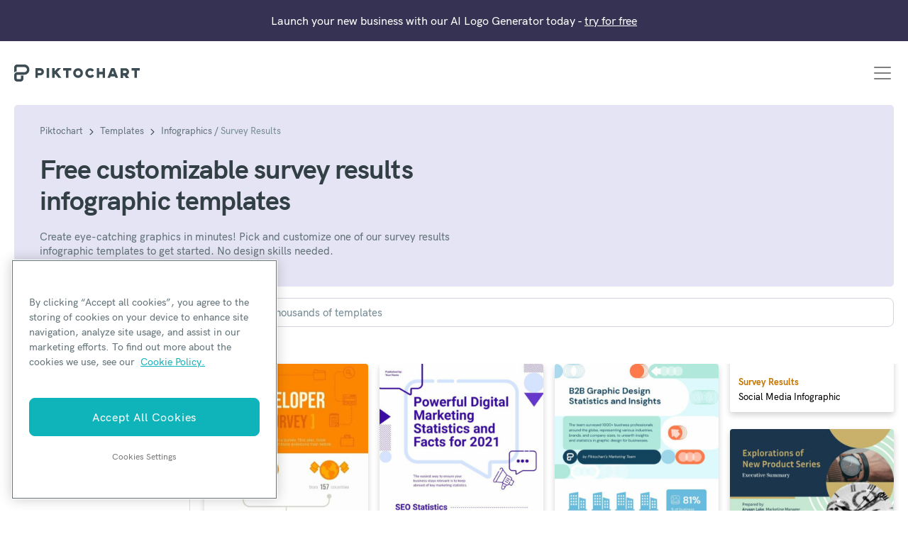

--- FILE ---
content_type: text/html; charset=UTF-8
request_url: https://piktochart.com/templates/infographics/survey-results/
body_size: 18066
content:
<!doctype html>
<html lang="en-US" class="scroll-smooth">
<head>

	    <!-- OneTrust Cookies Consent Notice start for piktochart.com -->
    <script src="https://cdn-apac.onetrust.com/scripttemplates/otSDKStub.js" type="text/javascript" charset="UTF-8" data-domain-script="0d6ec8be-a0be-4bea-833d-87baeca06ce7" ></script>
    <script type="text/javascript">
    function OptanonWrapper() { }
    </script>
    <!-- OneTrust Cookies Consent Notice end for piktochart.com -->

    <script defer>
        window.addEventListener('load', function() {
        var links = document.querySelectorAll('.single-post .tocContent a');

        links.forEach(function(link) {
            var href = link.getAttribute('href');
            if (
                href && href.includes('hubs.ly') ||
                href && href.includes('create.piktochart.com')
            ) {
                link.classList.add('plausible-event-name=Blog+Link+HubSpot+Register');
                link.setAttribute('onclick', "fathom.trackEvent('Registration Link');");
            } else if ( href && href.includes('tips/')) {
                link.classList.add('plausible-event-name=Visit+Piktochart+from+pSEO+articles');
                link.setAttribute('onclick', "fathom.trackEvent('Visit Piktochart from pSEO articles');");
            } else if ( href && href.includes('piktochart.com')) {
                link.classList.add('plausible-event-name=Internal+Link');
                link.setAttribute('onclick', "fathom.trackEvent('Internal Link');");
            }
        });
    });
    </script>

	<!-- Google Tag Manager -->
	<script>(function(w,d,s,l,i){w[l]=w[l]||[];w[l].push({'gtm.start':
	new Date().getTime(),event:'gtm.js'});var f=d.getElementsByTagName(s)[0],
	j=d.createElement(s),dl=l!='dataLayer'?'&l='+l:'';j.async=true;j.src=
	'https://www.googletagmanager.com/gtm.js?id='+i+dl;f.parentNode.insertBefore(j,f);
	})(window,document,'script','dataLayer','GTM-WFLPTZQK');</script>
	<!-- End Google Tag Manager -->

	<!-- Google Tag Manager -->
	<!-- added asked by Vizutuo -->
	<script>(function(w,d,s,l,i){w[l]=w[l]||[];w[l].push({'gtm.start':
	new Date().getTime(),event:'gtm.js'});var f=d.getElementsByTagName(s)[0],
	j=d.createElement(s),dl=l!='dataLayer'?'&l='+l:'';j.async=true;j.src=
	'https://www.googletagmanager.com/gtm.js?id='+i+dl;f.parentNode.insertBefore(j,f);
	})(window,document,'script','dataLayer','GTM-TZB2X4X');</script>
	<!-- End Google Tag Manager -->


	<!-- Ahrefs -->
	<script src="https://analytics.ahrefs.com/analytics.js" data-key="HDXIJZax7p/XSyJpZVW8hA" async></script>
	<!-- End Ahrefs -->

	<meta charset="UTF-8">
	<meta name="viewport" content="width=device-width, initial-scale=1">
	<link rel="profile" href="https://gmpg.org/xfn/11">
	<meta http-equiv="X-UA-Compatible" content="IE=edge" />

	<link rel="preload" href="https://piktochart.com/wp-content/themes/piktochart/fonts/HKGrotesk-Bold.woff2" as="font" type="font/woff2" crossorigin>
	<link rel="preload" href="https://piktochart.com/wp-content/themes/piktochart/fonts/HKGrotesk-Medium.woff2" as="font" type="font/woff2" crossorigin>

		<link rel="icon" href="https://piktochart.com/wp-content/themes/piktochart/img/favicon.png" sizes="32x32" />
	<link rel="icon" href="https://piktochart.com/wp-content/themes/piktochart/img/favicon.png" sizes="192x192" />
	<link rel="apple-touch-icon" href="https://piktochart.com/wp-content/themes/piktochart/img/favicon.png" />
	<meta name="msapplication-TileImage" content="https://piktochart.com/wp-content/themes/piktochart/img/favicon.png" />

	<!-- Outbrain Tracking Pixel -->
	<script data-obct type=“text/javascript”>
	!function(_window, _document) {
		var OB_ADV_ID='0031bd71197150a963040826fa1e960d28';
		if (_window.obApi) {var toArray = function(object) {return Object.prototype.toString.call(object) === '[object Array]' ? object : [object];};_window.obApi.marketerId = toArray(_window.obApi.marketerId).concat(toArray(OB_ADV_ID));return;}
		var api = _window.obApi = function() {api.dispatch ? api.dispatch.apply(api, arguments) : api.queue.push(arguments);};api.version = '1.1';api.loaded = true;api.marketerId = OB_ADV_ID;api.queue = [];var tag = _document.createElement('script');tag.async = true;tag.src = '//amplify.outbrain.com/cp/obtp.js';tag.type = 'text/javascript';var script = _document.getElementsByTagName('script')[0];script.parentNode.insertBefore(tag, script);}(window, document);
	obApi('track', 'PAGE_VIEW');
	</script>
	
	
	<title>Free customizable survey results infographic templates &#x2d; Piktochart</title>
<style id="nelio-ab-testing-overlay" type="text/css">@keyframes nelio-ab-testing-overlay{to{width:0;height:0}}body:not(.nab-done)::before,body:not(.nab-done)::after{animation:1ms 3000ms linear nelio-ab-testing-overlay forwards!important;background:#fff!important;display:block!important;content:""!important;position:fixed!important;top:0!important;left:0!important;width:100vw;height:120vh;pointer-events:none!important;z-index:9999999999!important}html.nab-redirecting body::before,html.nab-redirecting body::after{animation:none!important}</style>
<!-- The SEO Framework by Sybre Waaijer -->
<link rel="canonical" href="https://piktochart.com/templates/infographics/survey-results/" />
<meta name="description" content="Create eye&#x2d;catching graphics in minutes! Pick and customize one of our survey results infographic templates to get started. No design skills needed." />
<meta property="og:type" content="website" />
<meta property="og:locale" content="en_US" />
<meta property="og:site_name" content="Piktochart" />
<meta property="og:title" content="Free customizable survey results infographic templates" />
<meta property="og:description" content="Create eye&#x2d;catching graphics in minutes! Pick and customize one of our survey results infographic templates to get started. No design skills needed." />
<meta property="og:url" content="https://piktochart.com/templates/infographics/survey-results/" />
<meta name="twitter:card" content="summary_large_image" />
<meta name="twitter:site" content="@piktochart" />
<meta name="twitter:title" content="Free customizable survey results infographic templates" />
<meta name="twitter:description" content="Create eye&#x2d;catching graphics in minutes! Pick and customize one of our survey results infographic templates to get started. No design skills needed." />
<script type="application/ld+json">{
    "@context": "https://schema.org",
    "@graph": [
        {
            "@type": "WebSite",
            "@id": "https://piktochart.com/#/schema/WebSite",
            "url": "https://piktochart.com/",
            "name": "Piktochart",
            "description": "Your all&#x2d;in&#x2d;one visual communication solution",
            "inLanguage": "en-US",
            "potentialAction": {
                "@type": "SearchAction",
                "target": {
                    "@type": "EntryPoint",
                    "urlTemplate": "https://piktochart.com/search/{search_term_string}/"
                },
                "query-input": "required name=search_term_string"
            },
            "publisher": {
                "@type": "Organization",
                "@id": "https://piktochart.com/#/schema/Organization",
                "name": "Piktochart",
                "url": "https://piktochart.com/",
                "logo": {
                    "@type": "ImageObject",
                    "url": "https://piktochart.com/wp-content/uploads/2020/10/cropped-favicon.png",
                    "contentUrl": "https://piktochart.com/wp-content/uploads/2020/10/cropped-favicon.png",
                    "width": 79,
                    "height": 88
                }
            }
        },
        {
            "@type": "CollectionPage",
            "@id": "https://piktochart.com/templates/infographics/survey-results/",
            "url": "https://piktochart.com/templates/infographics/survey-results/",
            "name": "Free customizable survey results infographic templates &#x2d; Piktochart",
            "description": "Create eye&#x2d;catching graphics in minutes! Pick and customize one of our survey results infographic templates to get started. No design skills needed.",
            "inLanguage": "en-US",
            "isPartOf": {
                "@id": "https://piktochart.com/#/schema/WebSite"
            },
            "breadcrumb": {
                "@type": "BreadcrumbList",
                "@id": "https://piktochart.com/#/schema/BreadcrumbList",
                "itemListElement": [
                    {
                        "@type": "ListItem",
                        "position": 1,
                        "item": "https://piktochart.com/",
                        "name": "Piktochart"
                    },
                    {
                        "@type": "ListItem",
                        "position": 2,
                        "item": "https://piktochart.com/templates/infographics/",
                        "name": "1000+ Free, High&#x2d;Quality Infographic Templates"
                    },
                    {
                        "@type": "ListItem",
                        "position": 3,
                        "name": "Free customizable survey results infographic templates"
                    }
                ]
            }
        }
    ]
}</script>
<!-- / The SEO Framework by Sybre Waaijer | 3.80ms meta | 0.06ms boot -->

<link rel='dns-prefetch' href='//cdn.usefathom.com' />
<link rel='dns-prefetch' href='//cdnjs.cloudflare.com' />
<style id='wp-img-auto-sizes-contain-inline-css'>
img:is([sizes=auto i],[sizes^="auto," i]){contain-intrinsic-size:3000px 1500px}
/*# sourceURL=wp-img-auto-sizes-contain-inline-css */
</style>
<style id='classic-theme-styles-inline-css'>
/**
 * These rules are needed for backwards compatibility.
 * They should match the button element rules in the base theme.json file.
 */
.wp-block-button__link {
	color: #ffffff;
	background-color: #32373c;
	border-radius: 9999px; /* 100% causes an oval, but any explicit but really high value retains the pill shape. */

	/* This needs a low specificity so it won't override the rules from the button element if defined in theme.json. */
	box-shadow: none;
	text-decoration: none;

	/* The extra 2px are added to size solids the same as the outline versions.*/
	padding: calc(0.667em + 2px) calc(1.333em + 2px);

	font-size: 1.125em;
}

.wp-block-file__button {
	background: #32373c;
	color: #ffffff;
	text-decoration: none;
}

/*# sourceURL=/wp-includes/css/classic-themes.css */
</style>
<link rel='stylesheet' id='yith-infs-style-css' href='https://piktochart.com/wp-content/plugins/yith-infinite-scrolling/assets/css/frontend.css?ver=2.4.0' media='all' />
<link rel='stylesheet' id='perry-style-css' href='https://piktochart.com/wp-content/themes/piktochart/css/perry.css?ver=5.75' media='all' />
<link rel='stylesheet' id='pikto-tailwind-css' href='https://piktochart.com/wp-content/themes/piktochart/piktochart.css?ver=1764758028' media='all' />
<script id="wpml-cookie-js-extra">
var wpml_cookies = {"wp-wpml_current_language":{"value":"en","expires":1,"path":"/"}};
var wpml_cookies = {"wp-wpml_current_language":{"value":"en","expires":1,"path":"/"}};
//# sourceURL=wpml-cookie-js-extra
</script>
<script src="https://piktochart.com/wp-content/plugins/sitepress-multilingual-cms/res/js/cookies/language-cookie.js?ver=486900" id="wpml-cookie-js" defer data-wp-strategy="defer"></script>
<script id="nelio-ab-testing-main-js-before" data-cfasync="false">
window.nabIsLoading=true;window.nabSettings={"alternativeUrls":[],"api":{"mode":"native","url":"https:\/\/api.nelioabtesting.com\/v1"},"cookieTesting":false,"excludeBots":true,"experiments":[{"active":false,"id":303543,"type":"nab\/css","alternatives":[0,0],"goals":[{"id":0,"name":"compare clicks","conversionActions":[{"type":"nab\/click","attributes":{"mode":"css","value":".page-home .hero-image a.btn.trackMe"},"active":true}]}],"segments":[],"segmentEvaluation":"tested-page"}],"gdprCookie":{"name":"","value":""},"heatmaps":[],"hideQueryArgs":false,"ignoreTrailingSlash":true,"isGA4Integrated":false,"isStagingSite":false,"isTestedPostRequest":false,"maxCombinations":24,"nabPosition":"first","numOfAlternatives":0,"optimizeXPath":true,"participationChance":100,"postId":false,"preloadQueryArgUrls":[{"type":"scope","scope":["https:\/\/piktochart.com"],"altCount":2}],"segmentMatching":"all","singleConvPerView":true,"site":"c53a11ac-24ee-491b-bb36-b2077fda6005","throttle":{"global":0,"woocommerce":5},"timezone":"+00:00","useControlUrl":false,"useSendBeacon":true,"version":"8.2.2"};
//# sourceURL=nelio-ab-testing-main-js-before
</script>
<script src="https://piktochart.com/wp-content/plugins/nelio-ab-testing/assets/dist/js/public.js?ver=64acc8884e3780aca0fe" id="nelio-ab-testing-main-js" data-cfasync="false"></script>
<script src="https://piktochart.com/wp-content/plugins/nelio-ab-testing/assets/dist/js/visitor-type.js?ver=fed1bd0d2f7778dac059" id="nelio-ab-testing-visitor-type-js"></script>
<script src="https://piktochart.com/wp-includes/js/jquery/jquery.js?ver=3.7.1" id="jquery-core-js"></script>
<script src="https://cdn.usefathom.com/script.js" id="fathom-snippet-js" defer data-wp-strategy="defer" data-site="LDBQZKFD"   data-no-minify></script>
<meta name="generator" content="WPML ver:4.8.6 stt:5,37,1,4,3,25,27,42,2;" />
<script>(function(w,d,k){w.webtune_id=k;
     const script=d.createElement("script");
     script.src="https://d2ivt1ny4io8b5.cloudfront.net/prod/script.js";
     d.head.appendChild(script);})(window,document,"3016c290-158c-43c7-b96c-896b49d65053")
    </script><style id='core-block-supports-inline-css'>
/**
 * Core styles: block-supports
 */

/*# sourceURL=core-block-supports-inline-css */
</style>
<link rel='stylesheet' id='wpml-legacy-vertical-list-0-css' href='https://piktochart.com/wp-content/plugins/sitepress-multilingual-cms/templates/language-switchers/legacy-list-vertical/style.min.css?ver=1' media='all' />
</head>

<body data-rsssl=1 class="archive tax-template-category term-survey-results term-447 wp-embed-responsive wp-theme-piktochart antialiased relative hfeed"  data-post-type="">

	<!-- Google Tag Manager (noscript) -->
	<noscript><iframe src="https://www.googletagmanager.com/ns.html?id=GTM-WFLPTZQK"
	height="0" width="0" style="display:none;visibility:hidden"></iframe></noscript>
	<!-- End Google Tag Manager (noscript) -->

	<!-- Google Tag Manager (noscript) -->
	<noscript><iframe src="https://www.googletagmanager.com/ns.html?id=GTM-TZB2X4X"
	height="0" width="0" style="display:none;visibility:hidden"></iframe></noscript>
	<!-- End Google Tag Manager (noscript) -->

	
	<div id="page" class="site">
		<a class="skip-link screen-reader-text" href="#primary">Skip to content</a>

			<div class="alert alert-pikto rounded-none bg-purple" role="alert">
				<p class="text-center text-white text-base lg:text-sm xl:text-base mb-0">Launch your new business with our AI Logo Generator today - <a href="https://piktochart.com/generative-ai/editor/?format=logo-generator"><u>try for free</u></a></p>
	</div>

		<header id="masthead" class="site-header">
			<div class="container-fluid px-5">
				<div class="row items-center">
					<div class="col-12">
						<nav class="navbar navbar-expand-xl justify-content-between">
							<a class="navbar-brand" href="https://piktochart.com/" rel="home">
									<svg class="w-full max-w-[177px] h-10" xmlns="http://www.w3.org/2000/svg" viewBox="0 0 176.1 24">
		<path fill="#3C4C52" fill-rule="evenodd" d="M14.2 0c3.9 0 7.1 3.2 7.1 7.2s-3.2 7.2-7.1 7.2H4.1c-.3 0-.6.3-.6.6v4.8c0 .3.3.6.6.6h4.7c.3 0 .6-.3.6-.6v-4.2H13v4.2c0 2.3-1.9 4.2-4.1 4.2H4.1C1.9 24 0 22.1 0 19.8V15c0-2.1 1.5-3.9 3.6-4.2h10.7c2 0 3.6-1.6 3.6-3.6s-1.6-3.6-3.6-3.6H4.1c-.3 0-.6.3-.6.6v5.4c-1.4.2-2.7.9-3.6 2V4.2C0 1.9 1.9 0 4.1 0h10.1zM33.2 18.8h-3.4V5.1h6.8c2.8 0 5.1 2.3 5.1 5.1s-2.3 5.1-5.1 5.1h-3.4v3.5zm0-6.8h3.4c.9 0 1.7-.8 1.7-1.7 0-.9-.8-1.7-1.7-1.7h-3.4V12zM45.5 5.1h3.4v13.7h-3.4zM66.3 18.8H62l-4.3-5.6-1.1 1.2v4.4h-3.4V5.1h3.4v4.4l4.3-4.4h4.8l-5.6 5.6zM80.1 5.1H68.6v3.5h4.1v10.2h3.4V8.6h4zM89.6 18.8c-3.7 0-6.8-3.1-6.8-6.8s3-6.8 6.8-6.8 6.8 3.1 6.8 6.8-3.1 6.8-6.8 6.8m0-10.2c-1.9 0-3.4 1.5-3.4 3.4s1.5 3.4 3.4 3.4S93 13.9 93 12s-1.6-3.4-3.4-3.4M106.6 18.8c-3.7 0-6.8-3.1-6.8-6.8s3-6.8 6.8-6.8c2.1 0 4.2 1 5.4 2.8l-2.7 2c-.6-.9-1.6-1.4-2.7-1.4-1.9 0-3.4 1.5-3.4 3.4s1.5 3.4 3.4 3.4c1.1 0 2.1-.6 2.8-1.5l2.8 2c-1.3 1.8-3.4 2.9-5.6 2.9M124 5.1v5.2h-4.8V5.1h-3.3v13.7h3.3v-5h4.8v5h3.4V5.1zM158.3 14.9c1.7-.8 2.8-2.6 2.8-4.6 0-2.8-2.3-5.1-5.1-5.1h-6.8v13.7h3.4v-3.4h1.8l2.5 3.4h4.2l-2.8-4zm-5.7-6.3h3.4c.9 0 1.7.8 1.7 1.7 0 .9-.8 1.7-1.7 1.7h-3.4V8.6zM140.5 5.1h-4.4l-5.3 13.7h3.6l.8-2.1h6.1l.8 2.1h3.6l-5.2-13.7zm-3.9 8.2l1.7-4.5 1.7 4.5h-3.4zM176.1 5.1h-11.5v3.5h4.1v10.2h3.4V8.6h4z" clip-rule="evenodd"/>
	</svg>
								<span class="screen-reader-text">Piktochart</span>
							</a>

															<button class="navbar-toggler" type="button" data-toggle="collapse" data-target="#navbarNavAltMarkup" aria-controls="navbarNavAltMarkup" aria-expanded="false" aria-label="Toggle navigation">
									<span class="navbar-toggler-icon"></span>
								</button>

								<div class="collapse navbar-collapse justify-content-end" id="navbarNavAltMarkup">
									<div class="navbar-nav text-left">
										<div id="bs-example-navbar-collapse-1" class="menu-primary-new-2-container"><ul id="primary-menu" class="navbar-nav mr-auto"><li itemscope="itemscope" itemtype="https://www.schema.org/SiteNavigationElement" id="menu-item-88847" class="menu-item menu-item-type-custom menu-item-object-custom menu-item-has-children dropdown menu-item-88847 nav-item"><a title="Why Piktochart" href="#" data-toggle="dropdown" aria-haspopup="true" aria-expanded="false" class="dropdown-toggle nav-link" id="menu-item-dropdown-88847">Why Piktochart</a>
<ul class="dropdown-menu" aria-labelledby="menu-item-dropdown-88847" role="menu">
	<li itemscope="itemscope" itemtype="https://www.schema.org/SiteNavigationElement" id="menu-item-88853" class="menu-item menu-item-type-custom menu-item-object-custom menu-item-has-children dropdown menu-item-88853 nav-item"><a title="Products" href="#" class="dropdown-item">Products</a>
	<ul class="dropdown-menu" aria-labelledby="menu-item-dropdown-88847" role="menu">
		<li itemscope="itemscope" itemtype="https://www.schema.org/SiteNavigationElement" id="menu-item-88962" class="link-visual menu-item menu-item-type-post_type menu-item-object-page menu-item-88962 nav-item"><a title="Piktochart Visual" href="https://piktochart.com/visual/" class="dropdown-item">Piktochart Visual</a></li>
		<li itemscope="itemscope" itemtype="https://www.schema.org/SiteNavigationElement" id="menu-item-88963" class="link-video menu-item menu-item-type-post_type menu-item-object-page menu-item-88963 nav-item"><a title="Video Editor" href="https://piktochart.com/video-editor/" class="dropdown-item">Video Editor</a></li>
		<li itemscope="itemscope" itemtype="https://www.schema.org/SiteNavigationElement" id="menu-item-271369" class="link-ai menu-item menu-item-type-post_type menu-item-object-page menu-item-271369 nav-item"><a title="AI Design Generator" href="https://piktochart.com/ai-design-generator/" class="dropdown-item">AI Design Generator</a></li>
	</ul>
</li>
	<li itemscope="itemscope" itemtype="https://www.schema.org/SiteNavigationElement" id="menu-item-88848" class="menu-item menu-item-type-custom menu-item-object-custom menu-item-has-children dropdown menu-item-88848 nav-item"><a title="Visual Tools" href="#" class="dropdown-item">Visual Tools</a>
	<ul class="dropdown-menu" aria-labelledby="menu-item-dropdown-88847" role="menu">
		<li itemscope="itemscope" itemtype="https://www.schema.org/SiteNavigationElement" id="menu-item-88940" class="menu-item menu-item-type-post_type menu-item-object-page menu-item-88940 nav-item"><a title="Infographic Maker" href="https://piktochart.com/infographic-maker/" class="dropdown-item">Infographic Maker</a></li>
		<li itemscope="itemscope" itemtype="https://www.schema.org/SiteNavigationElement" id="menu-item-134457" class="menu-item menu-item-type-post_type menu-item-object-page menu-item-134457 nav-item"><a title="Banner Maker" href="https://piktochart.com/banner-maker/" class="dropdown-item">Banner Maker</a></li>
		<li itemscope="itemscope" itemtype="https://www.schema.org/SiteNavigationElement" id="menu-item-96689" class="menu-item menu-item-type-post_type menu-item-object-page menu-item-96689 nav-item"><a title="Brochure Maker" href="https://piktochart.com/brochure-maker/" class="dropdown-item">Brochure Maker</a></li>
		<li itemscope="itemscope" itemtype="https://www.schema.org/SiteNavigationElement" id="menu-item-110012" class="menu-item menu-item-type-post_type menu-item-object-page menu-item-110012 nav-item"><a title="Card Maker" href="https://piktochart.com/card-maker/" class="dropdown-item">Card Maker</a></li>
		<li itemscope="itemscope" itemtype="https://www.schema.org/SiteNavigationElement" id="menu-item-134058" class="menu-item menu-item-type-post_type menu-item-object-page menu-item-134058 nav-item"><a title="Diagram Maker" href="https://piktochart.com/diagram-maker/" class="dropdown-item">Diagram Maker</a></li>
		<li itemscope="itemscope" itemtype="https://www.schema.org/SiteNavigationElement" id="menu-item-130001" class="menu-item menu-item-type-post_type menu-item-object-page menu-item-130001 nav-item"><a title="Flowchart Maker" href="https://piktochart.com/graph-maker/flowchart/" class="dropdown-item">Flowchart Maker</a></li>
		<li itemscope="itemscope" itemtype="https://www.schema.org/SiteNavigationElement" id="menu-item-88955" class="menu-item menu-item-type-post_type menu-item-object-page menu-item-88955 nav-item"><a title="Flyer Maker" href="https://piktochart.com/flyer-maker/" class="dropdown-item">Flyer Maker</a></li>
		<li itemscope="itemscope" itemtype="https://www.schema.org/SiteNavigationElement" id="menu-item-88964" class="menu-item menu-item-type-post_type menu-item-object-page menu-item-88964 nav-item"><a title="Graph Maker" href="https://piktochart.com/graph-maker/" class="dropdown-item">Graph Maker</a></li>
		<li itemscope="itemscope" itemtype="https://www.schema.org/SiteNavigationElement" id="menu-item-110011" class="menu-item menu-item-type-post_type menu-item-object-page menu-item-110011 nav-item"><a title="Invitation Maker" href="https://piktochart.com/invitation-maker/" class="dropdown-item">Invitation Maker</a></li>
		<li itemscope="itemscope" itemtype="https://www.schema.org/SiteNavigationElement" id="menu-item-243248" class="menu-item menu-item-type-post_type menu-item-object-page menu-item-243248 nav-item"><a title="Map Maker" href="https://piktochart.com/map-maker/" class="dropdown-item">Map Maker</a></li>
		<li itemscope="itemscope" itemtype="https://www.schema.org/SiteNavigationElement" id="menu-item-90768" class="menu-item menu-item-type-post_type menu-item-object-page menu-item-90768 nav-item"><a title="Pitch Deck Creator" href="https://piktochart.com/presentation-maker/pitch-deck/" class="dropdown-item">Pitch Deck Creator</a></li>
		<li itemscope="itemscope" itemtype="https://www.schema.org/SiteNavigationElement" id="menu-item-88941" class="menu-item menu-item-type-post_type menu-item-object-page menu-item-88941 nav-item"><a title="Poster Maker" href="https://piktochart.com/poster-maker/" class="dropdown-item">Poster Maker</a></li>
		<li itemscope="itemscope" itemtype="https://www.schema.org/SiteNavigationElement" id="menu-item-88954" class="menu-item menu-item-type-post_type menu-item-object-page menu-item-88954 nav-item"><a title="Presentation Maker" href="https://piktochart.com/presentation-maker/" class="dropdown-item">Presentation Maker</a></li>
		<li itemscope="itemscope" itemtype="https://www.schema.org/SiteNavigationElement" id="menu-item-88956" class="menu-item menu-item-type-post_type menu-item-object-page menu-item-88956 nav-item"><a title="Report Maker" href="https://piktochart.com/report-maker/" class="dropdown-item">Report Maker</a></li>
		<li itemscope="itemscope" itemtype="https://www.schema.org/SiteNavigationElement" id="menu-item-96690" class="menu-item menu-item-type-post_type menu-item-object-page menu-item-96690 nav-item"><a title="Resume Maker" href="https://piktochart.com/resume-maker/" class="dropdown-item">Resume Maker</a></li>
		<li itemscope="itemscope" itemtype="https://www.schema.org/SiteNavigationElement" id="menu-item-88957" class="menu-item menu-item-type-post_type menu-item-object-page menu-item-88957 nav-item"><a title="Social Media Graphic Maker" href="https://piktochart.com/social-media/" class="dropdown-item">Social Media Graphic Maker</a></li>
		<li itemscope="itemscope" itemtype="https://www.schema.org/SiteNavigationElement" id="menu-item-207283" class="menu-item menu-item-type-post_type menu-item-object-page menu-item-207283 nav-item"><a title="Timeline Maker" href="https://piktochart.com/timeline-maker/" class="dropdown-item">Timeline Maker</a></li>
		<li itemscope="itemscope" itemtype="https://www.schema.org/SiteNavigationElement" id="menu-item-134182" class="menu-item menu-item-type-post_type menu-item-object-page menu-item-134182 nav-item"><a title="Venn Diagram Maker" href="https://piktochart.com/venn-diagram-maker/" class="dropdown-item">Venn Diagram Maker</a></li>
	</ul>
</li>
	<li itemscope="itemscope" itemtype="https://www.schema.org/SiteNavigationElement" id="menu-item-88852" class="menu-item menu-item-type-custom menu-item-object-custom menu-item-has-children dropdown menu-item-88852 nav-item"><a title="Video Tools" href="#" class="dropdown-item">Video Tools</a>
	<ul class="dropdown-menu" aria-labelledby="menu-item-dropdown-88847" role="menu">
		<li itemscope="itemscope" itemtype="https://www.schema.org/SiteNavigationElement" id="menu-item-88967" class="menu-item menu-item-type-post_type menu-item-object-page menu-item-88967 nav-item"><a title="Screen Recorder" href="https://piktochart.com/video-editor/screen-recorder/" class="dropdown-item">Screen Recorder</a></li>
		<li itemscope="itemscope" itemtype="https://www.schema.org/SiteNavigationElement" id="menu-item-88968" class="menu-item menu-item-type-post_type menu-item-object-page menu-item-88968 nav-item"><a title="Social Media Video Maker" href="https://piktochart.com/features/social-media-video-maker/" class="dropdown-item">Social Media Video Maker</a></li>
		<li itemscope="itemscope" itemtype="https://www.schema.org/SiteNavigationElement" id="menu-item-88969" class="menu-item menu-item-type-post_type menu-item-object-page menu-item-88969 nav-item"><a title="Video Cropper" href="https://piktochart.com/video-editor/video-cropper/" class="dropdown-item">Video Cropper</a></li>
		<li itemscope="itemscope" itemtype="https://www.schema.org/SiteNavigationElement" id="menu-item-88970" class="menu-item menu-item-type-post_type menu-item-object-page menu-item-88970 nav-item"><a title="Video to Text Converter" href="https://piktochart.com/video-editor/video-to-text-converter/" class="dropdown-item">Video to Text Converter</a></li>
		<li itemscope="itemscope" itemtype="https://www.schema.org/SiteNavigationElement" id="menu-item-88869" class="menu-item menu-item-type-custom menu-item-object-custom menu-item-88869 nav-item"><a title="Video Views Calculator" href="https://piktochart.com/roi-calculator/" class="dropdown-item">Video Views Calculator</a></li>
	</ul>
</li>
	<li itemscope="itemscope" itemtype="https://www.schema.org/SiteNavigationElement" id="menu-item-244563" class="menu-item menu-item-type-custom menu-item-object-custom menu-item-has-children dropdown menu-item-244563 nav-item"><a title="AI Design Generator" href="#" class="dropdown-item">AI Design Generator</a>
	<ul class="dropdown-menu" aria-labelledby="menu-item-dropdown-88847" role="menu">
		<li itemscope="itemscope" itemtype="https://www.schema.org/SiteNavigationElement" id="menu-item-245236" class="menu-item menu-item-type-post_type menu-item-object-page menu-item-245236 nav-item"><a title="AI Banner Generator" href="https://piktochart.com/ai-banner/" class="dropdown-item">AI Banner Generator</a></li>
		<li itemscope="itemscope" itemtype="https://www.schema.org/SiteNavigationElement" id="menu-item-270930" class="menu-item menu-item-type-post_type menu-item-object-page menu-item-270930 nav-item"><a title="AI Brochure Maker" href="https://piktochart.com/ai-brochure-maker/" class="dropdown-item">AI Brochure Maker</a></li>
		<li itemscope="itemscope" itemtype="https://www.schema.org/SiteNavigationElement" id="menu-item-277588" class="menu-item menu-item-type-post_type menu-item-object-page menu-item-277588 nav-item"><a title="AI Business Plan Generator" href="https://piktochart.com/ai-business-plan-generator/" class="dropdown-item">AI Business Plan Generator</a></li>
		<li itemscope="itemscope" itemtype="https://www.schema.org/SiteNavigationElement" id="menu-item-287767" class="menu-item menu-item-type-post_type menu-item-object-page menu-item-287767 nav-item"><a title="AI Carousel Maker" href="https://piktochart.com/ai-carousel-maker/" class="dropdown-item">AI Carousel Maker</a></li>
		<li itemscope="itemscope" itemtype="https://www.schema.org/SiteNavigationElement" id="menu-item-271612" class="menu-item menu-item-type-post_type menu-item-object-page menu-item-271612 nav-item"><a title="AI Document Generator" href="https://piktochart.com/ai-document-generator/" class="dropdown-item">AI Document Generator</a></li>
		<li itemscope="itemscope" itemtype="https://www.schema.org/SiteNavigationElement" id="menu-item-288231" class="menu-item menu-item-type-post_type menu-item-object-page menu-item-288231 nav-item"><a title="AI Ebook Generator" href="https://piktochart.com/ai-ebook-generator/" class="dropdown-item">AI Ebook Generator</a></li>
		<li itemscope="itemscope" itemtype="https://www.schema.org/SiteNavigationElement" id="menu-item-288284" class="menu-item menu-item-type-post_type menu-item-object-page menu-item-288284 nav-item"><a title="AI Facebook Post Generator" href="https://piktochart.com/ai-facebook-post-generator/" class="dropdown-item">AI Facebook Post Generator</a></li>
		<li itemscope="itemscope" itemtype="https://www.schema.org/SiteNavigationElement" id="menu-item-253003" class="menu-item menu-item-type-post_type menu-item-object-page menu-item-253003 nav-item"><a title="AI Flyer Generator" href="https://piktochart.com/ai-flyer-generator/" class="dropdown-item">AI Flyer Generator</a></li>
		<li itemscope="itemscope" itemtype="https://www.schema.org/SiteNavigationElement" id="menu-item-277585" class="menu-item menu-item-type-post_type menu-item-object-page menu-item-277585 nav-item"><a title="AI Graph Generator" href="https://piktochart.com/ai-graph-generator/" class="dropdown-item">AI Graph Generator</a></li>
		<li itemscope="itemscope" itemtype="https://www.schema.org/SiteNavigationElement" id="menu-item-274118" class="menu-item menu-item-type-post_type menu-item-object-page menu-item-274118 nav-item"><a title="AI Image Generator" href="https://piktochart.com/ai-image-generator/" class="dropdown-item">AI Image Generator</a></li>
		<li itemscope="itemscope" itemtype="https://www.schema.org/SiteNavigationElement" id="menu-item-244564" class="menu-item menu-item-type-post_type menu-item-object-page menu-item-244564 nav-item"><a title="AI Infographic" href="https://piktochart.com/generative-ai/" class="dropdown-item">AI Infographic</a></li>
		<li itemscope="itemscope" itemtype="https://www.schema.org/SiteNavigationElement" id="menu-item-277587" class="menu-item menu-item-type-post_type menu-item-object-page menu-item-277587 nav-item"><a title="AI Social Media Infographic" href="https://piktochart.com/ai-social-media-infographic/" class="dropdown-item">AI Social Media Infographic</a></li>
		<li itemscope="itemscope" itemtype="https://www.schema.org/SiteNavigationElement" id="menu-item-277586" class="menu-item menu-item-type-post_type menu-item-object-page menu-item-277586 nav-item"><a title="AI Social Media Post Generator" href="https://piktochart.com/ai-social-media-post-generator/" class="dropdown-item">AI Social Media Post Generator</a></li>
		<li itemscope="itemscope" itemtype="https://www.schema.org/SiteNavigationElement" id="menu-item-244949" class="menu-item menu-item-type-post_type menu-item-object-page menu-item-244949 nav-item"><a title="AI Instagram Post Generator" href="https://piktochart.com/ai-instagram-post-generator/" class="dropdown-item">AI Instagram Post Generator</a></li>
		<li itemscope="itemscope" itemtype="https://www.schema.org/SiteNavigationElement" id="menu-item-245466" class="menu-item menu-item-type-post_type menu-item-object-page menu-item-245466 nav-item"><a title="AI Newsletter Generator" href="https://piktochart.com/ai-newsletter-generator/" class="dropdown-item">AI Newsletter Generator</a></li>
		<li itemscope="itemscope" itemtype="https://www.schema.org/SiteNavigationElement" id="menu-item-244565" class="menu-item menu-item-type-post_type menu-item-object-page menu-item-244565 nav-item"><a title="AI Poster" href="https://piktochart.com/ai-poster/" class="dropdown-item">AI Poster</a></li>
		<li itemscope="itemscope" itemtype="https://www.schema.org/SiteNavigationElement" id="menu-item-276695" class="menu-item menu-item-type-post_type menu-item-object-page menu-item-276695 nav-item"><a title="AI Presentation Maker" href="https://piktochart.com/ai-presentation-maker/" class="dropdown-item">AI Presentation Maker</a></li>
		<li itemscope="itemscope" itemtype="https://www.schema.org/SiteNavigationElement" id="menu-item-275104" class="menu-item menu-item-type-post_type menu-item-object-page menu-item-275104 nav-item"><a title="AI Quote Generator" href="https://piktochart.com/ai-quote-generator/" class="dropdown-item">AI Quote Generator</a></li>
		<li itemscope="itemscope" itemtype="https://www.schema.org/SiteNavigationElement" id="menu-item-246399" class="menu-item menu-item-type-post_type menu-item-object-page menu-item-246399 nav-item"><a title="AI Report Generator" href="https://piktochart.com/ai-report-generator/" class="dropdown-item">AI Report Generator</a></li>
		<li itemscope="itemscope" itemtype="https://www.schema.org/SiteNavigationElement" id="menu-item-245604" class="menu-item menu-item-type-post_type menu-item-object-page menu-item-245604 nav-item"><a title="AI Timeline Infographic Generator" href="https://piktochart.com/ai-timeline-infographic-generator/" class="dropdown-item">AI Timeline Infographic Generator</a></li>
		<li itemscope="itemscope" itemtype="https://www.schema.org/SiteNavigationElement" id="menu-item-297469" class="menu-item menu-item-type-custom menu-item-object-custom menu-item-297469 nav-item"><a title="AI YouTube Thumbnail Generator" href="https://piktochart.com/youtube-ai-thumbnail-generator/" class="dropdown-item">AI YouTube Thumbnail Generator</a></li>
	</ul>
</li>
	<li itemscope="itemscope" itemtype="https://www.schema.org/SiteNavigationElement" id="menu-item-88851" class="menu-item menu-item-type-custom menu-item-object-custom menu-item-has-children dropdown menu-item-88851 nav-item"><a title="Solutions" href="#" class="dropdown-item">Solutions</a>
	<ul class="dropdown-menu" aria-labelledby="menu-item-dropdown-88847" role="menu">
		<li itemscope="itemscope" itemtype="https://www.schema.org/SiteNavigationElement" id="menu-item-93614" class="menu-item menu-item-type-post_type menu-item-object-page menu-item-93614 nav-item"><a title="For Communications" href="https://piktochart.com/communications/" class="dropdown-item">For Communications</a></li>
		<li itemscope="itemscope" itemtype="https://www.schema.org/SiteNavigationElement" id="menu-item-88981" class="menu-item menu-item-type-post_type menu-item-object-page menu-item-88981 nav-item"><a title="For Education" href="https://piktochart.com/education/" class="dropdown-item">For Education</a></li>
		<li itemscope="itemscope" itemtype="https://www.schema.org/SiteNavigationElement" id="menu-item-93430" class="menu-item menu-item-type-post_type menu-item-object-page menu-item-93430 nav-item"><a title="For eLearning" href="https://piktochart.com/elearning/" class="dropdown-item">For eLearning</a></li>
		<li itemscope="itemscope" itemtype="https://www.schema.org/SiteNavigationElement" id="menu-item-88961" class="menu-item menu-item-type-post_type menu-item-object-page menu-item-88961 nav-item"><a title="For Financial Services" href="https://piktochart.com/finance/" class="dropdown-item">For Financial Services</a></li>
		<li itemscope="itemscope" itemtype="https://www.schema.org/SiteNavigationElement" id="menu-item-88959" class="menu-item menu-item-type-post_type menu-item-object-page menu-item-88959 nav-item"><a title="For Healthcare" href="https://piktochart.com/healthcare/" class="dropdown-item">For Healthcare</a></li>
		<li itemscope="itemscope" itemtype="https://www.schema.org/SiteNavigationElement" id="menu-item-88958" class="menu-item menu-item-type-post_type menu-item-object-page menu-item-88958 nav-item"><a title="For Human Resources" href="https://piktochart.com/human-resources/" class="dropdown-item">For Human Resources</a></li>
		<li itemscope="itemscope" itemtype="https://www.schema.org/SiteNavigationElement" id="menu-item-88960" class="menu-item menu-item-type-post_type menu-item-object-page menu-item-88960 nav-item"><a title="For Marketing" href="https://piktochart.com/marketing/" class="dropdown-item">For Marketing</a></li>
		<li itemscope="itemscope" itemtype="https://www.schema.org/SiteNavigationElement" id="menu-item-88982" class="menu-item menu-item-type-post_type menu-item-object-page menu-item-88982 nav-item"><a title="For Nonprofits" href="https://piktochart.com/nonprofit/" class="dropdown-item">For Nonprofits</a></li>
	</ul>
</li>
</ul>
</li>
<li itemscope="itemscope" itemtype="https://www.schema.org/SiteNavigationElement" id="menu-item-67173" class="menu-item menu-item-type-custom menu-item-object-custom menu-item-has-children dropdown menu-item-67173 nav-item"><a title="Templates" href="#" data-toggle="dropdown" aria-haspopup="true" aria-expanded="false" class="dropdown-toggle nav-link" id="menu-item-dropdown-67173">Templates</a>
<ul class="dropdown-menu" aria-labelledby="menu-item-dropdown-67173" role="menu">
	<li itemscope="itemscope" itemtype="https://www.schema.org/SiteNavigationElement" id="menu-item-91101" class="menu-item menu-item-type-custom menu-item-object-custom menu-item-has-children dropdown menu-item-91101 nav-item"><a title="Popular" href="#" class="dropdown-item">Popular</a>
	<ul class="dropdown-menu" aria-labelledby="menu-item-dropdown-67173" role="menu">
		<li itemscope="itemscope" itemtype="https://www.schema.org/SiteNavigationElement" id="menu-item-91097" class="menu-item menu-item-type-custom menu-item-object-custom menu-item-91097 nav-item"><a title="Brochure Templates" href="https://piktochart.com/templates/brochures/" class="dropdown-item">Brochure Templates</a></li>
		<li itemscope="itemscope" itemtype="https://www.schema.org/SiteNavigationElement" id="menu-item-91099" class="menu-item menu-item-type-custom menu-item-object-custom menu-item-91099 nav-item"><a title="Flyer Templates" href="https://piktochart.com/templates/flyers/" class="dropdown-item">Flyer Templates</a></li>
		<li itemscope="itemscope" itemtype="https://www.schema.org/SiteNavigationElement" id="menu-item-91095" class="menu-item menu-item-type-custom menu-item-object-custom menu-item-91095 nav-item"><a title="Infographic Templates" href="https://piktochart.com/templates/infographics/" class="dropdown-item">Infographic Templates</a></li>
		<li itemscope="itemscope" itemtype="https://www.schema.org/SiteNavigationElement" id="menu-item-91100" class="menu-item menu-item-type-custom menu-item-object-custom menu-item-91100 nav-item"><a title="Newsletter Templates" href="https://piktochart.com/templates/newsletters/" class="dropdown-item">Newsletter Templates</a></li>
		<li itemscope="itemscope" itemtype="https://www.schema.org/SiteNavigationElement" id="menu-item-91096" class="menu-item menu-item-type-custom menu-item-object-custom menu-item-91096 nav-item"><a title="Presentation Templates" href="https://piktochart.com/templates/presentations/" class="dropdown-item">Presentation Templates</a></li>
		<li itemscope="itemscope" itemtype="https://www.schema.org/SiteNavigationElement" id="menu-item-91098" class="menu-item menu-item-type-custom menu-item-object-custom menu-item-91098 nav-item"><a title="Resume Templates" href="https://piktochart.com/templates/resumes/" class="dropdown-item">Resume Templates</a></li>
	</ul>
</li>
	<li itemscope="itemscope" itemtype="https://www.schema.org/SiteNavigationElement" id="menu-item-91104" class="menu-item menu-item-type-custom menu-item-object-custom menu-item-has-children dropdown menu-item-91104 nav-item"><a title="By Use Case" href="#" class="dropdown-item">By Use Case</a>
	<ul class="dropdown-menu" aria-labelledby="menu-item-dropdown-67173" role="menu">
		<li itemscope="itemscope" itemtype="https://www.schema.org/SiteNavigationElement" id="menu-item-91108" class="menu-item menu-item-type-custom menu-item-object-custom menu-item-91108 nav-item"><a title="Business Infographics" href="https://piktochart.com/templates/infographics/business-infographics/" class="dropdown-item">Business Infographics</a></li>
		<li itemscope="itemscope" itemtype="https://www.schema.org/SiteNavigationElement" id="menu-item-91107" class="menu-item menu-item-type-custom menu-item-object-custom menu-item-91107 nav-item"><a title="Business Proposals" href="https://piktochart.com/templates/proposals/business-proposals/" class="dropdown-item">Business Proposals</a></li>
		<li itemscope="itemscope" itemtype="https://www.schema.org/SiteNavigationElement" id="menu-item-91105" class="menu-item menu-item-type-custom menu-item-object-custom menu-item-91105 nav-item"><a title="Education Templates" href="https://piktochart.com/templates/education/" class="dropdown-item">Education Templates</a></li>
		<li itemscope="itemscope" itemtype="https://www.schema.org/SiteNavigationElement" id="menu-item-91106" class="menu-item menu-item-type-custom menu-item-object-custom menu-item-91106 nav-item"><a title="Health Posters" href="https://piktochart.com/templates/posters/health-posters/" class="dropdown-item">Health Posters</a></li>
		<li itemscope="itemscope" itemtype="https://www.schema.org/SiteNavigationElement" id="menu-item-91116" class="menu-item menu-item-type-custom menu-item-object-custom menu-item-91116 nav-item"><a title="HR Templates" href="https://piktochart.com/templates/hr/" class="dropdown-item">HR Templates</a></li>
		<li itemscope="itemscope" itemtype="https://www.schema.org/SiteNavigationElement" id="menu-item-91109" class="menu-item menu-item-type-custom menu-item-object-custom menu-item-91109 nav-item"><a title="Sales Presentations" href="https://piktochart.com/templates/presentations/sales/" class="dropdown-item">Sales Presentations</a></li>
	</ul>
</li>
	<li itemscope="itemscope" itemtype="https://www.schema.org/SiteNavigationElement" id="menu-item-91102" class="menu-item menu-item-type-custom menu-item-object-custom menu-item-has-children dropdown menu-item-91102 nav-item"><a title="All Templates" href="https://piktochart.com/templates/" class="dropdown-item">All Templates</a>
	<ul class="dropdown-menu" aria-labelledby="menu-item-dropdown-67173" role="menu">
		<li itemscope="itemscope" itemtype="https://www.schema.org/SiteNavigationElement" id="menu-item-244718" class="menu-item menu-item-type-custom menu-item-object-custom menu-item-244718 nav-item"><a title="Community Template" href="https://piktochart.com/community/" class="dropdown-item">Community Template</a></li>
		<li itemscope="itemscope" itemtype="https://www.schema.org/SiteNavigationElement" id="menu-item-91103" class="menu-item menu-item-type-custom menu-item-object-custom menu-item-91103 nav-item"><a title="Explore all free templates on Piktochart" href="https://piktochart.com/templates/" class="dropdown-item">Explore all free templates on Piktochart</a></li>
	</ul>
</li>
</ul>
</li>
<li itemscope="itemscope" itemtype="https://www.schema.org/SiteNavigationElement" id="menu-item-67175" class="menu-item menu-item-type-post_type menu-item-object-page current_page_parent menu-item-67175 nav-item"><a title="Blog" href="https://piktochart.com/blog/" class="nav-link">Blog</a></li>
<li itemscope="itemscope" itemtype="https://www.schema.org/SiteNavigationElement" id="menu-item-67174" class="menu-item menu-item-type-custom menu-item-object-custom menu-item-has-children dropdown menu-item-67174 nav-item"><a title="Resources" href="#" data-toggle="dropdown" aria-haspopup="true" aria-expanded="false" class="dropdown-toggle nav-link" id="menu-item-dropdown-67174">Resources</a>
<ul class="dropdown-menu" aria-labelledby="menu-item-dropdown-67174" role="menu">
	<li itemscope="itemscope" itemtype="https://www.schema.org/SiteNavigationElement" id="menu-item-67845" class="menu-item menu-item-type-custom menu-item-object-custom menu-item-has-children dropdown menu-item-67845 nav-item"><a title="Learn" href="#" class="dropdown-item">Learn</a>
	<ul class="dropdown-menu" aria-labelledby="menu-item-dropdown-67174" role="menu">
		<li itemscope="itemscope" itemtype="https://www.schema.org/SiteNavigationElement" id="menu-item-271793" class="menu-item menu-item-type-post_type menu-item-object-page menu-item-271793 nav-item"><a title="Course: What is Visual Storytelling?" href="https://piktochart.com/what-is-visual-storytelling/" class="dropdown-item">Course: What is Visual Storytelling?</a></li>
		<li itemscope="itemscope" itemtype="https://www.schema.org/SiteNavigationElement" id="menu-item-68540" class="menu-item menu-item-type-custom menu-item-object-custom menu-item-68540 nav-item"><a title="The Business Storyteller Podcast" href="https://piktochart.com/podcast/" class="dropdown-item">The Business Storyteller Podcast</a></li>
		<li itemscope="itemscope" itemtype="https://www.schema.org/SiteNavigationElement" id="menu-item-94433" class="menu-item menu-item-type-custom menu-item-object-custom menu-item-94433 nav-item"><a title="User Stories" href="https://piktochart.com/user-stories/" class="dropdown-item">User Stories</a></li>
		<li itemscope="itemscope" itemtype="https://www.schema.org/SiteNavigationElement" id="menu-item-72249" class="menu-item menu-item-type-post_type menu-item-object-page menu-item-72249 nav-item"><a title="Video Tutorials" href="https://piktochart.com/piktochart-tutorials/" class="dropdown-item">Video Tutorials</a></li>
		<li itemscope="itemscope" itemtype="https://www.schema.org/SiteNavigationElement" id="menu-item-67346" class="menu-item menu-item-type-post_type menu-item-object-page menu-item-67346 nav-item"><a title="Watch Demo" href="https://piktochart.com/webinars/demo-webinar-a-simple-guide-to-piktochart-for-beginners/" class="dropdown-item">Watch Demo</a></li>
		<li itemscope="itemscope" itemtype="https://www.schema.org/SiteNavigationElement" id="menu-item-67846" class="menu-item menu-item-type-post_type menu-item-object-page menu-item-67846 nav-item"><a title="Webinars" href="https://piktochart.com/webinars/" class="dropdown-item">Webinars</a></li>
	</ul>
</li>
	<li itemscope="itemscope" itemtype="https://www.schema.org/SiteNavigationElement" id="menu-item-67177" class="menu-item menu-item-type-custom menu-item-object-custom menu-item-has-children dropdown menu-item-67177 nav-item"><a title="Support" href="https://support.piktochart.com/" class="dropdown-item">Support</a>
	<ul class="dropdown-menu" aria-labelledby="menu-item-dropdown-67174" role="menu">
		<li itemscope="itemscope" itemtype="https://www.schema.org/SiteNavigationElement" id="menu-item-67178" class="menu-text menu-item menu-item-type-custom menu-item-object-custom menu-item-67178 nav-item"><a title="Need help? Check out our Help Center" href="#" class="dropdown-item">Need help? Check out our Help Center</a></li>
	</ul>
</li>
	<li itemscope="itemscope" itemtype="https://www.schema.org/SiteNavigationElement" id="menu-item-89187" class="menu-item menu-item-type-custom menu-item-object-custom menu-item-has-children dropdown menu-item-89187 nav-item"><a title="Affiliate Program" href="https://piktochart.com/affiliate/" class="dropdown-item">Affiliate Program</a>
	<ul class="dropdown-menu" aria-labelledby="menu-item-dropdown-67174" role="menu">
		<li itemscope="itemscope" itemtype="https://www.schema.org/SiteNavigationElement" id="menu-item-67176" class="menu-text menu-item menu-item-type-custom menu-item-object-custom menu-item-67176 nav-item"><a title="Earn money as a Piktochart Affiliate Partner" href="#" class="dropdown-item">Earn money as a Piktochart Affiliate Partner</a></li>
	</ul>
</li>
</ul>
</li>
<li itemscope="itemscope" itemtype="https://www.schema.org/SiteNavigationElement" id="menu-item-89061" class="menu-item menu-item-type-custom menu-item-object-custom menu-item-has-children dropdown menu-item-89061 nav-item"><a title="Pricing &amp; Plans" href="#" data-toggle="dropdown" aria-haspopup="true" aria-expanded="false" class="dropdown-toggle nav-link" id="menu-item-dropdown-89061">Pricing &amp; Plans</a>
<ul class="dropdown-menu" aria-labelledby="menu-item-dropdown-89061" role="menu">
	<li itemscope="itemscope" itemtype="https://www.schema.org/SiteNavigationElement" id="menu-item-89058" class="menu-item menu-item-type-post_type menu-item-object-page menu-item-has-children dropdown menu-item-89058 nav-item"><a title="Pricing &gt;" href="https://piktochart.com/pricing/" class="dropdown-item">Pricing &gt;</a>
	<ul class="dropdown-menu" aria-labelledby="menu-item-dropdown-89061" role="menu">
		<li itemscope="itemscope" itemtype="https://www.schema.org/SiteNavigationElement" id="menu-item-89062" class="menu-text menu-item menu-item-type-custom menu-item-object-custom menu-item-89062 nav-item"><a title="Compare prices and features across Free, Pro, and Enterprise plans." href="#" class="dropdown-item">Compare prices and features across Free, Pro, and Enterprise plans.</a></li>
	</ul>
</li>
	<li itemscope="itemscope" itemtype="https://www.schema.org/SiteNavigationElement" id="menu-item-89057" class="menu-item menu-item-type-post_type menu-item-object-page menu-item-has-children dropdown menu-item-89057 nav-item"><a title="Pro &gt;" href="https://piktochart.com/pro/" class="dropdown-item">Pro &gt;</a>
	<ul class="dropdown-menu" aria-labelledby="menu-item-dropdown-89061" role="menu">
		<li itemscope="itemscope" itemtype="https://www.schema.org/SiteNavigationElement" id="menu-item-89063" class="menu-text menu-item menu-item-type-custom menu-item-object-custom menu-item-89063 nav-item"><a title="For professionals and small teams looking for better brand management." href="#" class="dropdown-item">For professionals and small teams looking for better brand management.</a></li>
	</ul>
</li>
	<li itemscope="itemscope" itemtype="https://www.schema.org/SiteNavigationElement" id="menu-item-89059" class="menu-item menu-item-type-post_type menu-item-object-page menu-item-has-children dropdown menu-item-89059 nav-item"><a title="Enterprise &gt;" href="https://piktochart.com/enterprise/" class="dropdown-item">Enterprise &gt;</a>
	<ul class="dropdown-menu" aria-labelledby="menu-item-dropdown-89061" role="menu">
		<li itemscope="itemscope" itemtype="https://www.schema.org/SiteNavigationElement" id="menu-item-89066" class="menu-text menu-item menu-item-type-custom menu-item-object-custom menu-item-89066 nav-item"><a title="For organizations seeking enterprise-grade onboarding, support, and SSO." href="#" class="dropdown-item">For organizations seeking enterprise-grade onboarding, support, and SSO.</a></li>
	</ul>
</li>
	<li itemscope="itemscope" itemtype="https://www.schema.org/SiteNavigationElement" id="menu-item-89152" class="menu-item menu-item-type-post_type menu-item-object-page menu-item-has-children dropdown menu-item-89152 nav-item"><a title="Education &gt;" href="https://piktochart.com/education/" class="dropdown-item">Education &gt;</a>
	<ul class="dropdown-menu" aria-labelledby="menu-item-dropdown-89061" role="menu">
		<li itemscope="itemscope" itemtype="https://www.schema.org/SiteNavigationElement" id="menu-item-89064" class="menu-text menu-item menu-item-type-custom menu-item-object-custom menu-item-89064 nav-item"><a title="Discounted plan for students, teachers, and education staff." href="#" class="dropdown-item">Discounted plan for students, teachers, and education staff.</a></li>
	</ul>
</li>
	<li itemscope="itemscope" itemtype="https://www.schema.org/SiteNavigationElement" id="menu-item-89067" class="menu-item menu-item-type-post_type menu-item-object-page menu-item-has-children dropdown menu-item-89067 nav-item"><a title="Nonprofit &gt;" href="https://piktochart.com/nonprofit/" class="dropdown-item">Nonprofit &gt;</a>
	<ul class="dropdown-menu" aria-labelledby="menu-item-dropdown-89061" role="menu">
		<li itemscope="itemscope" itemtype="https://www.schema.org/SiteNavigationElement" id="menu-item-89065" class="menu-text menu-item menu-item-type-custom menu-item-object-custom menu-item-89065 nav-item"><a title="Great causes deserve great pricing. Registered nonprofits pay less." href="#" class="dropdown-item">Great causes deserve great pricing. Registered nonprofits pay less.</a></li>
	</ul>
</li>
</ul>
</li>
</ul></div>									</div>
								</div>
								<div class="site-header__actions">
																			<a class="btn btn-perry btn-third btn-n ml-[50px]" href="https://create.piktochart.com/users/sign_in/" title="Login" aria-label="Login" role="button">Login</a>
																			<a class="btn btn-perry btn-prim btn-n ml-4 " href="https://create.piktochart.com/users/sign_up/" title="Sign up" aria-label="Sign up" role="button">Sign up</a>
																	</div>
													</nav>
					</div>
				</div><!-- .row -->
			</div><!-- .container -->
		</header><!-- #masthead -->

	<main id="primary" class="site-main">
		<article id="post-" class="">
			<div class="entry-content">

				<div class="search-focus transition hidden bg-[#768C95]/50 inset-0 fixed z-10"></div>

				<div class="bg-[#E4E4F4] text-[#323F44] mx-5 pt-7 pb-10 px-9 rounded-lg relative" data-block-type="hero" >
					<header class="lg:max-w-[595px]">
						<p class="text-[13px] leading-4 mb-6">
							<a rel="bookmark" title="Piktochart home page" href="https://piktochart.com">Piktochart</a> <svg class="mx-1" width="10" height="10" viewBox="0 0 10 10" fill="none" xmlns="http://www.w3.org/2000/svg"><path d="M2.95455 0.699153L2.55929 1.07486C2.48024 1.17373 2.48024 1.33192 2.55929 1.41102L6.13636 4.99011L2.55929 8.58898C2.48024 8.66808 2.48024 8.82627 2.55929 8.92514L2.95455 9.30085C3.05336 9.39972 3.1917 9.39972 3.29051 9.30085L7.44071 5.16808C7.51976 5.06921 7.51976 4.93079 7.44071 4.83192L3.29051 0.699153C3.1917 0.600282 3.05336 0.600282 2.95455 0.699153Z" fill="#323F44"/></svg>							<a rel="bookmark" title="View templates" href="https://piktochart.com/templates/">Templates</a> <svg class="mx-1" width="10" height="10" viewBox="0 0 10 10" fill="none" xmlns="http://www.w3.org/2000/svg"><path d="M2.95455 0.699153L2.55929 1.07486C2.48024 1.17373 2.48024 1.33192 2.55929 1.41102L6.13636 4.99011L2.55929 8.58898C2.48024 8.66808 2.48024 8.82627 2.55929 8.92514L2.95455 9.30085C3.05336 9.39972 3.1917 9.39972 3.29051 9.30085L7.44071 5.16808C7.51976 5.06921 7.51976 4.93079 7.44071 4.83192L3.29051 0.699153C3.1917 0.600282 3.05336 0.600282 2.95455 0.699153Z" fill="#323F44"/></svg>															<a rel="bookmark" href="/templates/infographics">Infographics</a> /
														<span class="text-[#768C95]">Survey Results</span>
						</p>

						<h1 class="text-2xl lg:text-[38px] mb-5">Free customizable survey results infographic templates</h1>
								
													<p class="text-[15px] leading-5 mb-0">Create eye-catching graphics in minutes! Pick and customize one of our survey results infographic templates to get started. No design skills needed.</p>
							
					</header>
				</div>

				<div class="pt-4 md:grid grid-cols-2 md:grid-cols-3 lg:grid-cols-4 xl:grid-cols-5 2xl:grid-cols-6 mx-5 pb-20">
					<nav class="md:pr-5 md:border-r md:border-[#DADFE1] formats">
						<div class="flex items-center justify-between lg:block mb-[18px]">
							<p class="text-[#323F44] font-bold text-[15px] leading-5 mb-0">Format</p>
							<button class="md:hidden text-xs hover:underline">Toggle</button>
						</div>
						<ul class="!list-none hidden md:block !pl-0">
							<li class="cat-item all">
																<a href="https://piktochart.com/templates/" title="All templates" aria-label="All templates">All</a>
							</li>
							        <li class="cat-item">
                        <a href="https://piktochart.com/templates/one-pager/" title="One Pager Templates" class="one-pager">One Pager Templates</a>
                    </li>
            <li class="cat-item with-children new">
                        <a href="https://piktochart.com/templates/mental-health/" title="Mental Health" class="mental-health">Mental Health</a>
                            <ul class="children">
                    <li class="parent-item "><a href="https://piktochart.com/templates/mental-health/mental-health-month/">Mental Health Month</a></li><li class="parent-item "><a href="https://piktochart.com/templates/mental-health-awareness/">Mental Health Awareness</a></li>                </ul>
                    </li>
            <li class="cat-item with-children">
                        <a href="https://piktochart.com/templates/healthcare/" title="Healthcare" class="healthcare">Healthcare</a>
                            <ul class="children">
                    <li class="parent-item "><a href="https://piktochart.com/templates/healthcare/breastfeeding/">Breastfeeding</a></li><li class="parent-item "><a href="https://piktochart.com/templates/healthcare/breast-cancer/">Breast Cancer</a></li><li class="parent-item "><a href="https://piktochart.com/templates/healthcare/flu/">Flu</a></li><li class="parent-item "><a href="https://piktochart.com/templates/healthcare/cancer/">Cancer</a></li><li class="parent-item "><a href="https://piktochart.com/templates/healthcare/stroke/">Stroke</a></li><li class="parent-item "><a href="https://piktochart.com/templates/healthcare/medical/">Medical</a></li><li class="parent-item "><a href="https://piktochart.com/templates/healthcare/heatstroke/">Heatstroke</a></li><li class="parent-item "><a href="https://piktochart.com/templates/healthcare/diabetes/">Diabetes Infographics</a></li>                </ul>
                    </li>
            <li class="cat-item with-children">
                        <a href="https://piktochart.com/templates/banners/" title="Banners" class="banners">Banners</a>
                            <ul class="children">
                    <li class="parent-item "><a href="https://piktochart.com/templates/banners/blog/">Blog</a></li><li class="parent-item "><a href="https://piktochart.com/templates/banners/email/">Email</a></li><li class="parent-item "><a href="https://piktochart.com/templates/banners/social-media-banners/">Social Media</a></li><li class="parent-item "><a href="https://piktochart.com/templates/banners/twitch/">Twitch</a></li>                </ul>
                    </li>
            <li class="cat-item with-children">
                        <a href="https://piktochart.com/templates/brochures/" title="Brochure Templates" class="brochures">Brochure Templates</a>
                            <ul class="children">
                    <li class="parent-item "><a href="https://piktochart.com/templates/brochures/marketing-2/">Marketing Brochures</a></li><li class="parent-item "><a href="https://piktochart.com/templates/brochures/product-2/">Product brochures</a></li><li class="parent-item "><a href="https://piktochart.com/templates/brochures/business-2/">Business Brochure</a></li><li class="parent-item "><a href="https://piktochart.com/templates/brochures/travel/">Travel Brochures</a></li><li class="parent-item "><a href="https://piktochart.com/templates/brochures/college/">College brochures</a></li><li class="parent-item "><a href="https://piktochart.com/templates/brochures/funeral/">Funeral brochures</a></li><li class="parent-item "><a href="https://piktochart.com/templates/brochures/bifold/">Bifold Brochure Templates</a></li><li class="parent-item "><a href="https://piktochart.com/templates/brochures/trifold/">Trifold Templates</a></li>                </ul>
                    </li>
            <li class="cat-item with-children new">
                        <a href="https://piktochart.com/templates/business-letters/" title="Business Letters" class="business-letters">Business Letters</a>
                            <ul class="children">
                    <li class="parent-item "><a href="https://piktochart.com/templates/business-letters/letterhead/">Letterhead</a></li><li class="parent-item "><a href="https://piktochart.com/templates/business-letters/offer-letter/">Offer Letter</a></li><li class="parent-item "><a href="https://piktochart.com/templates/business-letters/termination-letter/">Termination Letter</a></li><li class="parent-item "><a href="https://piktochart.com/templates/business-letters/thank-you-letter/">Thank You Letter</a></li>                </ul>
                    </li>
            <li class="cat-item with-children">
                        <a href="https://piktochart.com/templates/cards/" title="Cards" class="cards">Cards</a>
                            <ul class="children">
                    <li class="parent-item "><a href="https://piktochart.com/templates/cards/flashcard/">Flashcard</a></li><li class="parent-item "><a href="https://piktochart.com/templates/cards/gift/">Gift</a></li><li class="parent-item "><a href="https://piktochart.com/templates/cards/greeting/">Greeting</a></li><li class="parent-item "><a href="https://piktochart.com/templates/cards/holiday-cards/">Holiday</a></li><li class="parent-item "><a href="https://piktochart.com/templates/cards/id-card/">ID Card</a></li><li class="parent-item "><a href="https://piktochart.com/templates/cards/invitation/">Invitations</a></li>                </ul>
                    </li>
            <li class="cat-item">
                        <a href="https://piktochart.com/templates/certificates/" title="Certificates" class="certificates">Certificates</a>
                    </li>
            <li class="cat-item with-children">
                        <a href="https://piktochart.com/templates/charts/" title="Charts &amp; Graphs" class="charts">Charts &amp; Graphs</a>
                            <ul class="children">
                    <li class="parent-item "><a href="https://piktochart.com/templates/charts/bar/">Bar Chart</a></li><li class="parent-item "><a href="https://piktochart.com/templates/charts/donut/">Donut Chart</a></li><li class="parent-item "><a href="https://piktochart.com/templates/charts/pictogram/">Pictogram</a></li><li class="parent-item "><a href="https://piktochart.com/templates/charts/pie/">Pie Chart</a></li>                </ul>
                    </li>
            <li class="cat-item with-children">
                        <a href="https://piktochart.com/templates/checklists/" title="Checklists" class="checklists">Checklists</a>
                            <ul class="children">
                    <li class="parent-item "><a href="https://piktochart.com/templates/checklists/shopping-list/">Shopping List</a></li><li class="parent-item "><a href="https://piktochart.com/templates/checklists/wedding/">Wedding</a></li><li class="parent-item "><a href="https://piktochart.com/templates/checklists/work/">Work</a></li>                </ul>
                    </li>
            <li class="cat-item">
                        <a href="https://piktochart.com/templates/custom-size/" title="Custom size" class="custom-size">Custom size</a>
                    </li>
            <li class="cat-item with-children">
                        <a href="https://piktochart.com/templates/diagrams/" title="Diagrams" class="diagrams">Diagrams</a>
                            <ul class="children">
                    <li class="parent-item "><a href="https://piktochart.com/templates/diagrams/flowchart/">Flowchart</a></li><li class="parent-item "><a href="https://piktochart.com/templates/diagrams/mind-map/">Mind Map</a></li><li class="parent-item "><a href="https://piktochart.com/templates/diagrams/quadrant/">Quadrant</a></li><li class="parent-item "><a href="https://piktochart.com/templates/diagrams/venn/">Venn</a></li>                </ul>
                    </li>
            <li class="cat-item with-children">
                        <a href="https://piktochart.com/templates/education/" title="Education" class="education">Education</a>
                            <ul class="children">
                    <li class="parent-item "><a href="https://piktochart.com/templates/education/history/">History</a></li><li class="parent-item "><a href="https://piktochart.com/templates/education/science/">Science</a></li>                </ul>
                    </li>
            <li class="cat-item">
                        <a href="https://piktochart.com/templates/email-signatures/" title="Email Signatures" class="email-signatures">Email Signatures</a>
                    </li>
            <li class="cat-item with-children">
                        <a href="https://piktochart.com/templates/flyers/" title="Flyers" class="flyers">Flyers</a>
                            <ul class="children">
                    <li class="parent-item "><a href="https://piktochart.com/templates/flyers/class-flyers/">Class Flyers</a></li><li class="parent-item "><a href="https://piktochart.com/templates/workshop-flyers/">Workshop Flyers</a></li><li class="parent-item "><a href="https://piktochart.com/templates/flyers/seminar-flyers/">Seminar</a></li><li class="parent-item "><a href="https://piktochart.com/templates/flyers/business-3/">Business</a></li><li class="parent-item "><a href="https://piktochart.com/templates/flyers/training/">Training</a></li><li class="parent-item "><a href="https://piktochart.com/templates/flyers/hiring/">Hiring</a></li><li class="parent-item "><a href="https://piktochart.com/templates/flyers/church/">Church</a></li><li class="parent-item "><a href="https://piktochart.com/templates/flyers/event/">Event</a></li><li class="parent-item "><a href="https://piktochart.com/templates/flyers/holiday/">Holiday</a></li><li class="parent-item "><a href="https://piktochart.com/templates/flyers/promotional/">Promotional</a></li>                </ul>
                    </li>
            <li class="cat-item with-children">
                        <a href="https://piktochart.com/templates/hr/" title="Human Resources" class="hr">Human Resources</a>
                            <ul class="children">
                    <li class="parent-item "><a href="https://piktochart.com/templates/hr/work-anniversary/">Work Anniversary</a></li><li class="parent-item "><a href="https://piktochart.com/templates/hr/offer-letters/">Offer Letter Templates</a></li>                </ul>
                    </li>
            <li class="cat-item current-cat with-children">
                        <a href="https://piktochart.com/templates/infographics/" title="Infographics" class="infographics">Infographics</a>
                            <ul class="children">
                    <li class="parent-item "><a href="https://piktochart.com/templates/infographics/statistical-infographics/">Statistical</a></li><li class="parent-item "><a href="https://piktochart.com/templates/infographics/business-infographics/">Business Infographics</a></li><li class="parent-item "><a href="https://piktochart.com/templates/infographics/comparison/">Comparison</a></li><li class="parent-item "><a href="https://piktochart.com/templates/infographics/data-visualization/">Data Visualization</a></li><li class="parent-item "><a href="https://piktochart.com/templates/infographics/environmental/">Environmental</a></li><li class="parent-item "><a href="https://piktochart.com/templates/infographics/health/">Health</a></li><li class="parent-item "><a href="https://piktochart.com/templates/infographics/informational/">Informational</a></li><li class="parent-item "><a href="https://piktochart.com/templates/infographics/list/">List</a></li><li class="parent-item "><a href="https://piktochart.com/templates/infographics/music/">Music Infographics</a></li><li class="parent-item "><a href="https://piktochart.com/templates/infographics/process/">Process</a></li><li class="parent-item current-cat "><a href="https://piktochart.com/templates/infographics/survey-results/">Survey Results</a></li><li class="parent-item "><a href="https://piktochart.com/templates/infographics/timeline/">Timeline</a></li>                </ul>
                    </li>
            <li class="cat-item new">
                        <a href="https://piktochart.com/templates/invoices/" title="Invoices" class="invoices">Invoices</a>
                    </li>
            <li class="cat-item">
                        <a href="https://piktochart.com/templates/logos/" title="Logos" class="logos">Logos</a>
                    </li>
            <li class="cat-item">
                        <a href="https://piktochart.com/templates/menus/" title="Menus" class="menus">Menus</a>
                    </li>
            <li class="cat-item with-children">
                        <a href="https://piktochart.com/templates/newsletters/" title="Newsletters" class="newsletters">Newsletters</a>
                            <ul class="children">
                    <li class="parent-item "><a href="https://piktochart.com/templates/newsletters/employee/">Employee</a></li><li class="parent-item "><a href="https://piktochart.com/templates/newsletters/hr-newsletter/">HR Newsletter</a></li><li class="parent-item "><a href="https://piktochart.com/templates/newsletters/email-newsletter/">Email</a></li><li class="parent-item "><a href="https://piktochart.com/templates/newsletters/corporate/">Corporate</a></li><li class="parent-item "><a href="https://piktochart.com/templates/newsletters/holiday-newsletters/">Holiday</a></li><li class="parent-item "><a href="https://piktochart.com/templates/newsletters/internal/">Internal Newsletters</a></li><li class="parent-item "><a href="https://piktochart.com/templates/newsletters/school/">School Newsletters</a></li>                </ul>
                    </li>
            <li class="cat-item with-children">
                        <a href="https://piktochart.com/templates/posters/" title="Posters" class="posters">Posters</a>
                            <ul class="children">
                    <li class="parent-item "><a href="https://piktochart.com/templates/posters/campaign-posters/">Campaign</a></li><li class="parent-item "><a href="https://piktochart.com/templates/posters/mental-health-posters/">Mental Health</a></li><li class="parent-item "><a href="https://piktochart.com/templates/posters/conference/">Conference</a></li><li class="parent-item "><a href="https://piktochart.com/templates/posters/event-posters/">Event</a></li><li class="parent-item "><a href="https://piktochart.com/templates/posters/fact/">Fact</a></li><li class="parent-item "><a href="https://piktochart.com/templates/posters/health-posters/">Health</a></li><li class="parent-item "><a href="https://piktochart.com/templates/posters/infographic-posters/">Infographic</a></li>                </ul>
                    </li>
            <li class="cat-item with-children">
                        <a href="https://piktochart.com/templates/presentations/" title="Presentations" class="presentations">Presentations</a>
                            <ul class="children">
                    <li class="parent-item "><a href="https://piktochart.com/templates/presentations/business-plans/">Business Plan Presentations</a></li><li class="parent-item "><a href="https://piktochart.com/templates/presentations/keynote-slides/">Keynote</a></li><li class="parent-item "><a href="https://piktochart.com/templates/presentations/creative-slides/">Creative</a></li><li class="parent-item "><a href="https://piktochart.com/templates/presentations/project-slides/">Project</a></li><li class="parent-item "><a href="https://piktochart.com/templates/presentations/marketing-slides/">Marketing</a></li><li class="parent-item "><a href="https://piktochart.com/templates/presentations/business-presentations/">Business</a></li><li class="parent-item "><a href="https://piktochart.com/templates/presentations/pitch-decks/">Pitch Decks</a></li><li class="parent-item "><a href="https://piktochart.com/templates/presentations/product/">Product</a></li><li class="parent-item "><a href="https://piktochart.com/templates/presentations/roadmap/">Roadmap</a></li><li class="parent-item "><a href="https://piktochart.com/templates/presentations/sales/">Sales</a></li>                </ul>
                    </li>
            <li class="cat-item with-children">
                        <a href="https://piktochart.com/templates/proposals/" title="Proposals" class="proposals">Proposals</a>
                            <ul class="children">
                    <li class="parent-item "><a href="https://piktochart.com/templates/proposals/project/">Project Proposals</a></li><li class="parent-item "><a href="https://piktochart.com/templates/proposals/marketing/">Marketing</a></li><li class="parent-item "><a href="https://piktochart.com/templates/proposals/business-proposals/">Business</a></li>                </ul>
                    </li>
            <li class="cat-item with-children">
                        <a href="https://piktochart.com/templates/reports/" title="Reports" class="reports">Reports</a>
                            <ul class="children">
                    <li class="parent-item "><a href="https://piktochart.com/templates/reports/finance/">Financial Reports</a></li><li class="parent-item "><a href="https://piktochart.com/templates/reports/progress/">Progress Report</a></li><li class="parent-item "><a href="https://piktochart.com/templates/reports/business/">Business</a></li><li class="parent-item "><a href="https://piktochart.com/templates/reports/dashboards/">Dashboards</a></li><li class="parent-item "><a href="https://piktochart.com/templates/reports/research/">Research</a></li><li class="parent-item "><a href="https://piktochart.com/templates/reports/weekly-monthly-quarterly/">Weekly-Monthly-Quarterly</a></li><li class="parent-item "><a href="https://piktochart.com/templates/reports/white-paper/">White Paper</a></li>                </ul>
                    </li>
            <li class="cat-item with-children">
                        <a href="https://piktochart.com/templates/resumes/" title="Resumes" class="resumes">Resumes</a>
                            <ul class="children">
                    <li class="parent-item "><a href="https://piktochart.com/templates/resumes/cover-letter/">Cover Letter</a></li><li class="parent-item "><a href="https://piktochart.com/templates/resumes/infographic-resumes/">Infographic</a></li><li class="parent-item "><a href="https://piktochart.com/templates/resumes/modern/">Modern</a></li>                </ul>
                    </li>
            <li class="cat-item with-children">
                        <a href="https://piktochart.com/templates/schedules-and-planners/" title="Schedules &amp; Planners" class="schedules-and-planners">Schedules &amp; Planners</a>
                            <ul class="children">
                    <li class="parent-item "><a href="https://piktochart.com/templates/schedules-and-planners/lesson-plan-templates/">Lesson Plan Templates</a></li>                </ul>
                    </li>
            <li class="cat-item with-children">
                        <a href="https://piktochart.com/templates/social-media/" title="Social Media" class="social-media">Social Media</a>
                            <ul class="children">
                    <li class="parent-item "><a href="https://piktochart.com/templates/social-media/facebook-covers/">Facebook Covers</a></li><li class="parent-item "><a href="https://piktochart.com/templates/social-media/facebook-post/">Facebook Post</a></li><li class="parent-item "><a href="https://piktochart.com/templates/social-media/instagram-post/">Instagram Post</a></li><li class="parent-item "><a href="https://piktochart.com/templates/social-media/instagram-story/">Instagram Story</a></li><li class="parent-item "><a href="https://piktochart.com/templates/social-media/linkedin-header/">LinkedIn Header</a></li><li class="parent-item "><a href="https://piktochart.com/templates/social-media/linkedin-post/">LinkedIn Post</a></li><li class="parent-item "><a href="https://piktochart.com/templates/social-media/twitter-header/">Twitter Header</a></li><li class="parent-item "><a href="https://piktochart.com/templates/social-media/twitter-post/">Twitter Post</a></li><li class="parent-item "><a href="https://piktochart.com/templates/social-media/youtube/">YouTube</a></li>                </ul>
                    </li>
            <li class="cat-item with-children">
                        <a href="https://piktochart.com/templates/wallpapers/" title="Wallpapers" class="wallpapers">Wallpapers</a>
                            <ul class="children">
                    <li class="parent-item "><a href="https://piktochart.com/templates/wallpapers/desktop/">Desktop</a></li><li class="parent-item "><a href="https://piktochart.com/templates/wallpapers/phone/">Phone</a></li>                </ul>
                    </li>
            <li class="cat-item">
                        <a href="https://piktochart.com/templates/worksheets/" title="Worksheets" class="worksheets">Worksheets</a>
                    </li>
            <li class="cat-item">
                        <a href="https://piktochart.com/templates/zoom-backgrounds/" title="Zoom Backgrounds" class="zoom-backgrounds">Zoom Backgrounds</a>
                    </li>
    						</ul>
					</nav>
					<div class="md:col-span-2 lg:col-span-3 xl:col-span-4 2xl:col-span-5">
						<form class="tgForm relative md:ml-5" action="/" method="get" class="relative">
							<input type="search" class="search-field" name="s" id="search" placeholder="Search thousands of templates" onkeyup="fetchy()">
							<div class="ajaxResults dropdown-menu absolute !block w-full !p-0 rounded-[4px] overflow-hidden invisible transition-none"><div class="max-h-[250px] overflow-auto" id="datafetch"></div></div>
							<input type='hidden' value='68084' name='wpessid' />
						</form>
						
												<h2 class="font-semi text-[#303030] text-[23px] ml-5"></h2>
						
						<div id="template-container"  class="md:ml-5 columns-2 sm:columns-3 md:columns-2 lg:columns-3 xl:columns-4 2xl:columns-5 gap-4 pb-20">								<a href="https://piktochart.com/templates/infographics/736-developer-survey/" class="tg mb-6 rounded-[0.25rem] overflow-hidden outline-transparent block transition-all hover:outline outline-1 hover:outline-[#C57500]" title="Developer Survey" aria-label="Developer Survey">
									<img width="308" height="928" src="https://piktochart.com/wp-content/uploads/2021/06/large-120-308x928.jpg" class="attachment-template size-template wp-post-image" alt="Developer Survey Results Infographic Template" loading="lazy" decoding="async" />									<span class="block bg-white p-3">
										<span class="text-[0.8125rem] text-[#C57500] font-heading">Survey Results</span>
										<span class="text-[0.8125rem] text-black block leading-5 overflow-hidden whitespace-nowrap text-ellipsis">Developer Survey</span>
									</span>
								</a>
															<a href="https://piktochart.com/templates/infographics/903-candidate-experience-survey/" class="tg mb-6 rounded-[0.25rem] overflow-hidden outline-transparent block transition-all hover:outline outline-1 hover:outline-[#C57500]" title="Candidate Experience Survey" aria-label="Candidate Experience Survey">
									<img width="308" height="1206" src="https://piktochart.com/wp-content/uploads/2021/12/large-11-308x1206.jpg" class="attachment-template size-template wp-post-image" alt="Candidate Survey Experience Infographic Template" loading="lazy" decoding="async" />									<span class="block bg-white p-3">
										<span class="text-[0.8125rem] text-[#C57500] font-heading">Survey Results</span>
										<span class="text-[0.8125rem] text-black block leading-5 overflow-hidden whitespace-nowrap text-ellipsis">Candidate Experience Survey</span>
									</span>
								</a>
															<a href="https://piktochart.com/templates/infographics/2193-recruitment-statistics/" class="tg mb-6 rounded-[0.25rem] overflow-hidden outline-transparent block transition-all hover:outline outline-1 hover:outline-[#C57500]" title="Recruitment Statistics" aria-label="Recruitment Statistics">
									<img width="308" height="871" src="https://piktochart.com/wp-content/uploads/2021/06/large-19-308x871.jpg" class="attachment-template size-template wp-post-image" alt="Recruitment Statistics Survey Results Informational Infographic Template" loading="lazy" decoding="async" />									<span class="block bg-white p-3">
										<span class="text-[0.8125rem] text-[#C57500] font-heading">Survey Results</span>
										<span class="text-[0.8125rem] text-black block leading-5 overflow-hidden whitespace-nowrap text-ellipsis">Recruitment Statistics</span>
									</span>
								</a>
															<a href="https://piktochart.com/templates/infographics/2167-employee-satisfaction-survey/" class="tg mb-6 rounded-[0.25rem] overflow-hidden outline-transparent block transition-all hover:outline outline-1 hover:outline-[#C57500]" title="Employee Satisfaction Survey" aria-label="Employee Satisfaction Survey">
									<img width="308" height="1174" src="https://piktochart.com/wp-content/uploads/2021/05/large-3-308x1174.jpg" class="attachment-template size-template wp-post-image" alt="Employee Satisfaction Survey Informational Infographic Template" loading="lazy" decoding="async" />									<span class="block bg-white p-3">
										<span class="text-[0.8125rem] text-[#C57500] font-heading">Survey Results</span>
										<span class="text-[0.8125rem] text-black block leading-5 overflow-hidden whitespace-nowrap text-ellipsis">Employee Satisfaction Survey</span>
									</span>
								</a>
															<a href="https://piktochart.com/templates/infographics/2194-customer-satisfaction-report/" class="tg mb-6 rounded-[0.25rem] overflow-hidden outline-transparent block transition-all hover:outline outline-1 hover:outline-[#C57500]" title="Customer Satisfaction Report" aria-label="Customer Satisfaction Report">
									<img width="308" height="1265" src="https://piktochart.com/wp-content/uploads/2021/06/large-20-308x1265.jpg" class="attachment-template size-template wp-post-image" alt="Customer Satisfaction Report Informational Infographic Template" loading="lazy" decoding="async" />									<span class="block bg-white p-3">
										<span class="text-[0.8125rem] text-[#C57500] font-heading">Survey Results</span>
										<span class="text-[0.8125rem] text-black block leading-5 overflow-hidden whitespace-nowrap text-ellipsis">Customer Satisfaction Report</span>
									</span>
								</a>
															<a href="https://piktochart.com/templates/infographics/2203-digital-marketing-facts/" class="tg mb-6 rounded-[0.25rem] overflow-hidden outline-transparent block transition-all hover:outline outline-1 hover:outline-[#C57500]" title="Digital Marketing Facts" aria-label="Digital Marketing Facts">
									<img width="308" height="1617" src="https://piktochart.com/wp-content/uploads/2021/12/large-1010-308x1617.jpg" class="attachment-template size-template wp-post-image" alt="Digital Marketing Facts Informational Infographic Template" loading="lazy" decoding="async" />									<span class="block bg-white p-3">
										<span class="text-[0.8125rem] text-[#C57500] font-heading">Survey Results</span>
										<span class="text-[0.8125rem] text-black block leading-5 overflow-hidden whitespace-nowrap text-ellipsis">Digital Marketing Facts</span>
									</span>
								</a>
															<a href="https://piktochart.com/templates/infographics/2200-work-from-home-statistics/" class="tg mb-6 rounded-[0.25rem] overflow-hidden outline-transparent block transition-all hover:outline outline-1 hover:outline-[#C57500]" title="Work From Home Statistics" aria-label="Work From Home Statistics">
									<img width="308" height="1245" src="https://piktochart.com/wp-content/uploads/2021/12/large-1007-308x1245.jpg" class="attachment-template size-template wp-post-image" alt="Work From Home Statistics Informational Infographic Template" loading="lazy" decoding="async" />									<span class="block bg-white p-3">
										<span class="text-[0.8125rem] text-[#C57500] font-heading">Survey Results</span>
										<span class="text-[0.8125rem] text-black block leading-5 overflow-hidden whitespace-nowrap text-ellipsis">Work From Home Statistics</span>
									</span>
								</a>
															<a href="https://piktochart.com/templates/infographics/2199-nps-survey/" class="tg mb-6 rounded-[0.25rem] overflow-hidden outline-transparent block transition-all hover:outline outline-1 hover:outline-[#C57500]" title="NPS Survey" aria-label="NPS Survey">
									<img width="308" height="1306" src="https://piktochart.com/wp-content/uploads/2021/06/large-115-308x1306.jpg" class="attachment-template size-template wp-post-image" alt="NPS Survey Results Informational Infographic Template" loading="lazy" decoding="async" />									<span class="block bg-white p-3">
										<span class="text-[0.8125rem] text-[#C57500] font-heading">Survey Results</span>
										<span class="text-[0.8125rem] text-black block leading-5 overflow-hidden whitespace-nowrap text-ellipsis">NPS Survey</span>
									</span>
								</a>
															<a href="https://piktochart.com/templates/infographics/2195-unemployment-statistics/" class="tg mb-6 rounded-[0.25rem] overflow-hidden outline-transparent block transition-all hover:outline outline-1 hover:outline-[#C57500]" title="Unemployment Statistics" aria-label="Unemployment Statistics">
									<img width="308" height="1298" src="https://piktochart.com/wp-content/uploads/2021/06/large-21-308x1298.jpg" class="attachment-template size-template wp-post-image" alt="Unemployment Statistics Informational Infographic Template" loading="lazy" decoding="async" />									<span class="block bg-white p-3">
										<span class="text-[0.8125rem] text-[#C57500] font-heading">Survey Results</span>
										<span class="text-[0.8125rem] text-black block leading-5 overflow-hidden whitespace-nowrap text-ellipsis">Unemployment Statistics</span>
									</span>
								</a>
															<a href="https://piktochart.com/templates/infographics/2475-employee-satisfaction-survey-result/" class="tg mb-6 rounded-[0.25rem] overflow-hidden outline-transparent block transition-all hover:outline outline-1 hover:outline-[#C57500]" title="Employee Satisfaction Survey Result" aria-label="Employee Satisfaction Survey Result">
									<img width="308" height="1176" src="https://piktochart.com/wp-content/uploads/2022/06/large-6-308x1176.jpg" class="attachment-template size-template wp-post-image" alt="Employee Satisfaction Survey Result" loading="lazy" decoding="async" />									<span class="block bg-white p-3">
										<span class="text-[0.8125rem] text-[#C57500] font-heading">Survey Results</span>
										<span class="text-[0.8125rem] text-black block leading-5 overflow-hidden whitespace-nowrap text-ellipsis">Employee Satisfaction Survey Result</span>
									</span>
								</a>
															<a href="https://piktochart.com/templates/infographics/2529-b2b-graphic-design-statistics-and-insights/" class="tg mb-6 rounded-[0.25rem] overflow-hidden outline-transparent block transition-all hover:outline outline-1 hover:outline-[#C57500]" title="B2B Graphic Design Statistics and Insights" aria-label="B2B Graphic Design Statistics and Insights">
									<img width="308" height="3396" src="https://piktochart.com/wp-content/uploads/2022/07/large-308x3396.jpg" class="attachment-template size-template wp-post-image" alt="B2B Graphic Design Statistics and Insights" loading="lazy" decoding="async" />									<span class="block bg-white p-3">
										<span class="text-[0.8125rem] text-[#C57500] font-heading">Survey Results</span>
										<span class="text-[0.8125rem] text-black block leading-5 overflow-hidden whitespace-nowrap text-ellipsis">B2B Graphic Design Statistics and Insights</span>
									</span>
								</a>
															<a href="https://piktochart.com/templates/charts/2691-the-power-of-visual-communication-pictogram/" class="tg mb-6 rounded-[0.25rem] overflow-hidden outline-transparent block transition-all hover:outline outline-1 hover:outline-[#C57500]" title="Survey Result Infographic" aria-label="Survey Result Infographic">
									<img width="308" height="205" src="https://piktochart.com/wp-content/uploads/2022/09/large-38-308x205.jpg" class="attachment-template size-template wp-post-image" alt="Survey Result Infographic" loading="lazy" decoding="async" />									<span class="block bg-white p-3">
										<span class="text-[0.8125rem] text-[#C57500] font-heading">Survey Results</span>
										<span class="text-[0.8125rem] text-black block leading-5 overflow-hidden whitespace-nowrap text-ellipsis">Survey Result Infographic</span>
									</span>
								</a>
															<a href="https://piktochart.com/templates/infographics/2613-impact-of-depression-on-the-immune-system-learning-report/" class="tg mb-6 rounded-[0.25rem] overflow-hidden outline-transparent block transition-all hover:outline outline-1 hover:outline-[#C57500]" title="Impact of Depression on the Immune System Experiment Report" aria-label="Impact of Depression on the Immune System Experiment Report">
									<img width="308" height="1023" src="https://piktochart.com/wp-content/uploads/2022/09/large-33-308x1023.jpg" class="attachment-template size-template wp-post-image" alt="Impact of Depression on the Immune System Experiment Report" loading="lazy" decoding="async" />									<span class="block bg-white p-3">
										<span class="text-[0.8125rem] text-[#C57500] font-heading">Survey Results</span>
										<span class="text-[0.8125rem] text-black block leading-5 overflow-hidden whitespace-nowrap text-ellipsis">Impact of Depression on the Immune System Experiment Report</span>
									</span>
								</a>
															<a href="https://piktochart.com/templates/infographics/2670-reduce-food-waste-learning-report/" class="tg mb-6 rounded-[0.25rem] overflow-hidden outline-transparent block transition-all hover:outline outline-1 hover:outline-[#C57500]" title="Lab Report Template" aria-label="Lab Report Template">
									<img width="308" height="871" src="https://piktochart.com/wp-content/uploads/2022/09/large-26-308x871.jpg" class="attachment-template size-template wp-post-image" alt="Lab Report Template" loading="lazy" decoding="async" />									<span class="block bg-white p-3">
										<span class="text-[0.8125rem] text-[#C57500] font-heading">Survey Results</span>
										<span class="text-[0.8125rem] text-black block leading-5 overflow-hidden whitespace-nowrap text-ellipsis">Lab Report Template</span>
									</span>
								</a>
															<a href="https://piktochart.com/templates/infographics/2718-facebook-statistics-pictogram/" class="tg mb-6 rounded-[0.25rem] overflow-hidden outline-transparent block transition-all hover:outline outline-1 hover:outline-[#C57500]" title="Facebook Statistics Pictogram" aria-label="Facebook Statistics Pictogram">
									<img width="308" height="1520" src="https://piktochart.com/wp-content/uploads/2022/10/large-21-308x1520.jpg" class="attachment-template size-template wp-post-image" alt="Facebook Statistics Pictogram" loading="lazy" decoding="async" />									<span class="block bg-white p-3">
										<span class="text-[0.8125rem] text-[#C57500] font-heading">Survey Results</span>
										<span class="text-[0.8125rem] text-black block leading-5 overflow-hidden whitespace-nowrap text-ellipsis">Facebook Statistics Pictogram</span>
									</span>
								</a>
															<a href="https://piktochart.com/templates/infographics/3792-social-media-infographic/" class="tg mb-6 rounded-[0.25rem] overflow-hidden outline-transparent block transition-all hover:outline outline-1 hover:outline-[#C57500]" title="Social Media Infographic" aria-label="Social Media Infographic">
									<img width="308" height="1492" src="https://piktochart.com/wp-content/uploads/2023/07/large-48-308x1492.jpg" class="attachment-template size-template wp-post-image" alt="Social Media Infographic" loading="lazy" decoding="async" />									<span class="block bg-white p-3">
										<span class="text-[0.8125rem] text-[#C57500] font-heading">Survey Results</span>
										<span class="text-[0.8125rem] text-black block leading-5 overflow-hidden whitespace-nowrap text-ellipsis">Social Media Infographic</span>
									</span>
								</a>
															<a href="https://piktochart.com/templates/infographics/3899-summary-infographic/" class="tg mb-6 rounded-[0.25rem] overflow-hidden outline-transparent block transition-all hover:outline outline-1 hover:outline-[#C57500]" title="Summary Infographic" aria-label="Summary Infographic">
									<img width="308" height="1006" src="https://piktochart.com/wp-content/uploads/2023/07/large-41-308x1006.jpg" class="attachment-template size-template wp-post-image" alt="Summary Infographic" loading="lazy" decoding="async" />									<span class="block bg-white p-3">
										<span class="text-[0.8125rem] text-[#C57500] font-heading">Survey Results</span>
										<span class="text-[0.8125rem] text-black block leading-5 overflow-hidden whitespace-nowrap text-ellipsis">Summary Infographic</span>
									</span>
								</a>
															<a href="https://piktochart.com/templates/infographics/3900-modern-survey-report/" class="tg mb-6 rounded-[0.25rem] overflow-hidden outline-transparent block transition-all hover:outline outline-1 hover:outline-[#C57500]" title="Modern Survey Report" aria-label="Modern Survey Report">
									<img width="308" height="1437" src="https://piktochart.com/wp-content/uploads/2023/07/large-40-308x1437.jpg" class="attachment-template size-template wp-post-image" alt="Modern Survey Report" loading="lazy" decoding="async" />									<span class="block bg-white p-3">
										<span class="text-[0.8125rem] text-[#C57500] font-heading">Survey Results</span>
										<span class="text-[0.8125rem] text-black block leading-5 overflow-hidden whitespace-nowrap text-ellipsis">Modern Survey Report</span>
									</span>
								</a>
															<a href="https://piktochart.com/templates/infographics/4041-burnout-survey/" class="tg mb-6 rounded-[0.25rem] overflow-hidden outline-transparent block transition-all hover:outline outline-1 hover:outline-[#C57500]" title="Burnout Survey" aria-label="Burnout Survey">
									<img width="308" height="2514" src="https://piktochart.com/wp-content/uploads/2023/08/large-79-308x2514.jpg" class="attachment-template size-template wp-post-image" alt="Burnout Survey" loading="lazy" decoding="async" />									<span class="block bg-white p-3">
										<span class="text-[0.8125rem] text-[#C57500] font-heading">Survey Results</span>
										<span class="text-[0.8125rem] text-black block leading-5 overflow-hidden whitespace-nowrap text-ellipsis">Burnout Survey</span>
									</span>
								</a>
															<a href="https://piktochart.com/templates/infographics/4040-leadership-training/" class="tg mb-6 rounded-[0.25rem] overflow-hidden outline-transparent block transition-all hover:outline outline-1 hover:outline-[#C57500]" title="Leadership Training" aria-label="Leadership Training">
									<img width="308" height="2878" src="https://piktochart.com/wp-content/uploads/2023/08/large-80-308x2878.jpg" class="attachment-template size-template wp-post-image" alt="Leadership Training" loading="lazy" decoding="async" />									<span class="block bg-white p-3">
										<span class="text-[0.8125rem] text-[#C57500] font-heading">Survey Results</span>
										<span class="text-[0.8125rem] text-black block leading-5 overflow-hidden whitespace-nowrap text-ellipsis">Leadership Training</span>
									</span>
								</a>
															<a href="https://piktochart.com/templates/infographics/4299-gallup-q12/" class="tg mb-6 rounded-[0.25rem] overflow-hidden outline-transparent block transition-all hover:outline outline-1 hover:outline-[#C57500]" title="Gallup Q12" aria-label="Gallup Q12">
									<img width="308" height="2059" src="https://piktochart.com/wp-content/uploads/2023/10/large-86-308x2059.jpg" class="attachment-template size-template wp-post-image" alt="Gallup Q12" loading="lazy" decoding="async" />									<span class="block bg-white p-3">
										<span class="text-[0.8125rem] text-[#C57500] font-heading">Survey Results</span>
										<span class="text-[0.8125rem] text-black block leading-5 overflow-hidden whitespace-nowrap text-ellipsis">Gallup Q12</span>
									</span>
								</a>
							</div>
<div class="pagination flex items-center justify-content-center">
	</div><!-- .pagination -->					</div>
					
				</div>

			</div>
		</article>
	</main>
		
	<footer id="colophon" class="site-footer bg-purple" data-spanish="">
		<div class="container px-4 mx-auto">
			<div class="pb-8 lg:pb-24 flex flex-wrap flex-row justify-between sm:justify-start md:justify-between gap-y-8 gap-x-0 lg:gap-x-8">
				<div class="site-footer__company w-full lg:w-auto">
					<a class="block  fill-white" href="https://piktochart.com/" rel="home">
							<svg class="w-full max-w-[177px] h-10" xmlns="http://www.w3.org/2000/svg" viewBox="0 0 176.1 24">
		<path fill="#3C4C52" fill-rule="evenodd" d="M14.2 0c3.9 0 7.1 3.2 7.1 7.2s-3.2 7.2-7.1 7.2H4.1c-.3 0-.6.3-.6.6v4.8c0 .3.3.6.6.6h4.7c.3 0 .6-.3.6-.6v-4.2H13v4.2c0 2.3-1.9 4.2-4.1 4.2H4.1C1.9 24 0 22.1 0 19.8V15c0-2.1 1.5-3.9 3.6-4.2h10.7c2 0 3.6-1.6 3.6-3.6s-1.6-3.6-3.6-3.6H4.1c-.3 0-.6.3-.6.6v5.4c-1.4.2-2.7.9-3.6 2V4.2C0 1.9 1.9 0 4.1 0h10.1zM33.2 18.8h-3.4V5.1h6.8c2.8 0 5.1 2.3 5.1 5.1s-2.3 5.1-5.1 5.1h-3.4v3.5zm0-6.8h3.4c.9 0 1.7-.8 1.7-1.7 0-.9-.8-1.7-1.7-1.7h-3.4V12zM45.5 5.1h3.4v13.7h-3.4zM66.3 18.8H62l-4.3-5.6-1.1 1.2v4.4h-3.4V5.1h3.4v4.4l4.3-4.4h4.8l-5.6 5.6zM80.1 5.1H68.6v3.5h4.1v10.2h3.4V8.6h4zM89.6 18.8c-3.7 0-6.8-3.1-6.8-6.8s3-6.8 6.8-6.8 6.8 3.1 6.8 6.8-3.1 6.8-6.8 6.8m0-10.2c-1.9 0-3.4 1.5-3.4 3.4s1.5 3.4 3.4 3.4S93 13.9 93 12s-1.6-3.4-3.4-3.4M106.6 18.8c-3.7 0-6.8-3.1-6.8-6.8s3-6.8 6.8-6.8c2.1 0 4.2 1 5.4 2.8l-2.7 2c-.6-.9-1.6-1.4-2.7-1.4-1.9 0-3.4 1.5-3.4 3.4s1.5 3.4 3.4 3.4c1.1 0 2.1-.6 2.8-1.5l2.8 2c-1.3 1.8-3.4 2.9-5.6 2.9M124 5.1v5.2h-4.8V5.1h-3.3v13.7h3.3v-5h4.8v5h3.4V5.1zM158.3 14.9c1.7-.8 2.8-2.6 2.8-4.6 0-2.8-2.3-5.1-5.1-5.1h-6.8v13.7h3.4v-3.4h1.8l2.5 3.4h4.2l-2.8-4zm-5.7-6.3h3.4c.9 0 1.7.8 1.7 1.7 0 .9-.8 1.7-1.7 1.7h-3.4V8.6zM140.5 5.1h-4.4l-5.3 13.7h3.6l.8-2.1h6.1l.8 2.1h3.6l-5.2-13.7zm-3.9 8.2l1.7-4.5 1.7 4.5h-3.4zM176.1 5.1h-11.5v3.5h4.1v10.2h3.4V8.6h4z" clip-rule="evenodd"/>
	</svg>
						<span class="screen-reader-text">Piktochart</span>
					</a>
				</div>

											<div class="w-full sm:w-1/2 lg:w-auto">
								<h5 class="text-white mb-5">Features</h5>
								<ul id="menu-features" class="list-none"><li id="menu-item-284671" class="menu-item menu-item-type-custom menu-item-object-custom menu-item-284671"><a href="https://piktochart.com/ai-design-generator/">AI Design Generator</a></li>
<li id="menu-item-284670" class="menu-item menu-item-type-custom menu-item-object-custom menu-item-284670"><a href="https://piktochart.com/ai-document-generator/">AI Document Generator</a></li>
<li id="menu-item-284672" class="menu-item menu-item-type-custom menu-item-object-custom menu-item-284672"><a href="https://piktochart.com/ai-image-generator/">AI Image Generator</a></li>
<li id="menu-item-284673" class="menu-item menu-item-type-custom menu-item-object-custom menu-item-284673"><a href="https://piktochart.com/ai-summary-generator/">AI Summary Generator</a></li>
<li id="menu-item-284667" class="menu-item menu-item-type-custom menu-item-object-custom menu-item-284667"><a href="https://piktochart.com/brand-kit/">Brand Kit</a></li>
<li id="menu-item-284668" class="menu-item menu-item-type-custom menu-item-object-custom menu-item-284668"><a href="https://piktochart.com/branded-templates/">Branded Templates</a></li>
<li id="menu-item-284669" class="menu-item menu-item-type-custom menu-item-object-custom menu-item-284669"><a href="https://piktochart.com/features/">See more features</a></li>
</ul>							</div>
													<div class="w-full sm:w-1/2 lg:w-auto">
								<h5 class="text-white mb-5">Company</h5>
								<ul id="menu-company" class="list-none"><li id="menu-item-530" class="menu-item menu-item-type-post_type menu-item-object-page menu-item-530"><a href="https://piktochart.com/our-values/">Our Values</a></li>
<li id="menu-item-88915" class="menu-item menu-item-type-post_type menu-item-object-page menu-item-88915"><a href="https://piktochart.com/careers/">Careers</a></li>
<li id="menu-item-90766" class="menu-item menu-item-type-post_type menu-item-object-page menu-item-90766"><a href="https://piktochart.com/user-stories/">User Stories</a></li>
<li id="menu-item-275363" class="menu-item menu-item-type-post_type menu-item-object-page menu-item-275363"><a href="https://piktochart.com/affiliate/">Affiliate Program</a></li>
<li id="menu-item-275364" class="menu-item menu-item-type-custom menu-item-object-custom menu-item-275364"><a href="https://piktochart.com/community/">Community Templates</a></li>
</ul>							</div>
													<div class="w-full sm:w-1/2 lg:w-auto">
								<h5 class="text-white mb-5">Support</h5>
								<ul id="menu-support" class="list-none"><li id="menu-item-88845" class="menu-item menu-item-type-custom menu-item-object-custom menu-item-88845"><a href="https://support.piktochart.com/">Help Center</a></li>
<li id="menu-item-88846" class="menu-item menu-item-type-custom menu-item-object-custom menu-item-88846"><a href="https://www.youtube.com/playlist?list=PLFu_9xKHBzHTKVZJb1mmcpOcYyP3TIreH">Video Tutorials</a></li>
<li id="menu-item-89525" class="menu-item menu-item-type-custom menu-item-object-custom menu-item-89525"><a href="https://piktochart.com/what-is-visual-storytelling/">Visual Storytelling Course</a></li>
</ul>							</div>
													<div class="w-full sm:w-1/2 lg:w-auto">
								<h5 class="text-white mb-5">Social</h5>
								<ul id="menu-social" class="list-none"><li id="menu-item-88839" class="menu-item menu-item-type-custom menu-item-object-custom menu-item-88839"><a target="_blank" href="https://www.facebook.com/Piktochart">Facebook</a></li>
<li id="menu-item-88840" class="menu-item menu-item-type-custom menu-item-object-custom menu-item-88840"><a target="_blank" href="https://twitter.com/Piktochart">X</a></li>
<li id="menu-item-88841" class="menu-item menu-item-type-custom menu-item-object-custom menu-item-88841"><a target="_blank" href="https://www.linkedin.com/company/piktochart">LinkedIn</a></li>
<li id="menu-item-88842" class="menu-item menu-item-type-custom menu-item-object-custom menu-item-88842"><a target="_blank" href="https://www.instagram.com/Piktochart/">Instagram</a></li>
<li id="menu-item-88843" class="menu-item menu-item-type-custom menu-item-object-custom menu-item-88843"><a target="_blank" href="https://www.youtube.com/c/Piktochartvideo">YouTube</a></li>
<li id="menu-item-88844" class="menu-item menu-item-type-custom menu-item-object-custom menu-item-88844"><a target="_blank" href="https://open.spotify.com/show/378aRJUrUZLLCyYmZpn5MS?si=88hneGvUTTqaC7Nx9Ob5mQ">Spotify</a></li>
</ul>							</div>
													<div class="w-full sm:w-1/2 lg:w-auto">
								<h5 class="text-white mb-5">Compare</h5>
								<ul id="menu-compare" class="list-none"><li id="menu-item-303147" class="menu-item menu-item-type-post_type menu-item-object-page menu-item-303147"><a href="https://piktochart.com/piktochart-vs-canva/">Piktochart vs Canva</a></li>
<li id="menu-item-303148" class="menu-item menu-item-type-post_type menu-item-object-page menu-item-303148"><a href="https://piktochart.com/piktochart-vs-visme/">Piktochart vs Visme</a></li>
<li id="menu-item-303149" class="menu-item menu-item-type-post_type menu-item-object-page menu-item-303149"><a href="https://piktochart.com/piktochart-vs-venngage/">Piktochart vs Venngage</a></li>
<li id="menu-item-303150" class="menu-item menu-item-type-post_type menu-item-object-page menu-item-303150"><a href="https://piktochart.com/piktochart-video-vs-veed/">Piktochart Video vs Veed</a></li>
<li id="menu-item-303151" class="menu-item menu-item-type-post_type menu-item-object-page menu-item-303151"><a href="https://piktochart.com/piktochart-video-vs-kapwing/">Piktochart Video vs Kapwing</a></li>
<li id="menu-item-303152" class="menu-item menu-item-type-post_type menu-item-object-page menu-item-303152"><a href="https://piktochart.com/piktochart-video-vs-descript/">Piktochart Video vs Descript</a></li>
</ul>							</div>
									</div><!-- .row -->

			<div class="row text-center lg:text-left">
				<div class="col-lg-6">
										<p class="text-white mb-5 text-base lg:text-sm xl:text-base">©  2025 Piktochart.com, Piktochart LLC. All Rights Reserved</p>
				</div><!-- .col-lg-6 -->
				<div class="col-lg-6 lg:text-right">
					<p class="text-white mb-5 text-base lg:text-sm xl:text-base">
						<button class="ot-sdk-show-settings mx-[5px]" data-replace-text="Cookie Settings">Cookie Settings</button> |
													<a class="mx-[5px]" href="https://piktochart.com/cookie-policy/" title="Cookie Policy" aria-label="Cookie Policy" rel="bookmark">Cookie Policy</a> |
													<a class="mx-[5px]" href="https://piktochart.com/terms-of-use/" title="Terms of Use" aria-label="Terms of Use" rel="bookmark">Terms of Use</a> |
													<a class="mx-[5px]" href="https://piktochart.com/privacy-policy/" title="Privacy Policy" aria-label="Privacy Policy" rel="bookmark">Privacy Policy</a> |
											</p>
				</div><!-- .col-lg-6 -->
			</div><!-- .row -->

							<div class="text-center lg:text-right pt-2">
					<div class="ls text-left inline-block w-[180px] relative">
						<div class="absolute bottom-[56px] hidden left-0 right-0 bg-white rounded-lg border border-[#D9DFE1]">
<div class="wpml-ls-statics-footer wpml-ls wpml-ls-legacy-list-vertical">
	<ul role="menu">

					<li class="wpml-ls-slot-footer wpml-ls-item wpml-ls-item-en wpml-ls-current-language wpml-ls-first-item wpml-ls-last-item wpml-ls-item-legacy-list-vertical" role="none">
				<a href="https://piktochart.com/templates/infographics/survey-results/" class="wpml-ls-link" role="menuitem" >
					<span class="wpml-ls-native" role="menuitem">English</span></a>
			</li>
		
	</ul>
</div>
</div>
						<div class="border cursor-pointer border-white text-white py-2 px-4 flex items-center justify-between rounded-lg">
							<div>
								<span class="mr-2 w-4 h-4"><svg xmlns="http://www.w3.org/2000/svg" width="24" height="24" fill="none"><path fill="#fff" d="M12 .375C5.578.375.375 5.578.375 12S5.578 23.625 12 23.625 23.625 18.422 23.625 12 18.422.375 12 .375ZM21.047 7.5h-3.89c-.423-2.063-1.126-3.844-2.016-5.11a10.425 10.425 0 0 1 5.906 5.11ZM16.125 12c0 1.078-.094 2.11-.234 3H8.062c-.14-.89-.187-1.922-.187-3 0-1.031.047-2.063.188-3h7.828c.14.938.234 1.969.234 3ZM12 1.875c1.219 0 2.86 2.11 3.656 5.625h-7.36C9.095 3.984 10.735 1.875 12 1.875Zm-3.188.516C7.923 3.656 7.22 5.437 6.797 7.5h-3.89a10.425 10.425 0 0 1 5.905-5.11ZM1.875 12c0-1.031.14-2.016.422-3h4.265c-.14.984-.187 1.969-.187 3 0 1.078.047 2.063.188 3H2.296a10.312 10.312 0 0 1-.422-3Zm1.031 4.5h3.89c.423 2.11 1.126 3.89 2.016 5.156A10.336 10.336 0 0 1 2.907 16.5ZM12 22.125c-1.266 0-2.906-2.063-3.703-5.625h7.36c-.798 3.563-2.438 5.625-3.657 5.625Zm3.14-.469c.891-1.265 1.594-3.047 2.016-5.156h3.89a10.336 10.336 0 0 1-5.905 5.156ZM17.39 15c.141-.938.235-1.922.235-3 0-1.031-.094-2.016-.234-3h4.265c.282.984.469 1.969.469 3 0 1.078-.188 2.063-.469 3h-4.265Z"/></svg></span>
								<span class="font-medium text-[15px]">English</span>
							</div>
							<span class="group-hover:rotate-180"><svg xmlns="http://www.w3.org/2000/svg" width="24" height="24" fill="none"><path fill="#fff" d="M11.602 16.323a.535.535 0 0 0 .796 0l6.927-6.945c.233-.189.233-.567 0-.803l-.936-.898c-.188-.236-.562-.236-.796 0l-5.57 5.575-5.616-5.575a.535.535 0 0 0-.795 0l-.936.898c-.235.236-.235.614 0 .803l6.926 6.945Z"/></svg></span>
						</div>
					</div>
				</div>
			</div>
			</footer><!-- #colophon -->

	</div><!-- #page -->

<script type="speculationrules">
{"prefetch":[{"source":"document","where":{"and":[{"href_matches":"/*"},{"not":{"href_matches":["/wp-*.php","/wp-admin/*","/wp-content/uploads/*","/wp-content/*","/wp-content/plugins/*","/wp-content/themes/piktochart/*","/*\\?(.+)"]}},{"not":{"selector_matches":"a[rel~=\"nofollow\"]"}},{"not":{"selector_matches":".no-prefetch, .no-prefetch a"}}]},"eagerness":"conservative"}]}
</script>
	<script type="text/javascript">
		function fetchy(){
			if ( jQuery('#search').val().length > 2 ) {
				jQuery('.ajaxResults').removeClass('invisible');
				jQuery.ajax({
					url: 'https://piktochart.com/wp-admin/admin-ajax.php',
					type: 'post',
					data: {
						action: 'data_fetch',
						keyword: jQuery('#search').val(),
						postType: jQuery('body').attr('data-post-type')
					},
					success: function(data) {
						jQuery('#datafetch').html( data );
					}
				});
			} else {
				jQuery('.ajaxResults').addClass('invisible');
			}
		}
	</script>
<script src="https://piktochart.com/wp-content/plugins/yith-infinite-scrolling/assets/js/yith.infinitescroll.js?ver=2.4.0" id="yith-infinitescroll-js"></script>
<script id="yith-infs-js-extra">
var yith_infs = {"navSelector":".pagination","nextSelector":".pagination a.next","itemSelector":"a.tg","contentSelector":"#template-container","loader":"https://piktochart.com/wp-content/plugins/yith-infinite-scrolling/assets/images/loader.gif","shop":""};
//# sourceURL=yith-infs-js-extra
</script>
<script src="https://piktochart.com/wp-content/plugins/yith-infinite-scrolling/assets/js/yith-infs.js?ver=2.4.0" id="yith-infs-js"></script>
<script src="https://piktochart.com/wp-content/themes/piktochart/js/bootstrap.bundle.min.js?ver=1.0.0" id="bootstrap-js"></script>
<script src="https://cdnjs.cloudflare.com/ajax/libs/slick-carousel/1.9.0/slick.min.js?ver=1.8.1" id="slick-js-js"></script>
<script src="https://piktochart.com/wp-content/themes/piktochart/js/perry.js?ver=1764758435" id="perry-js-js"></script>

<script defer src="https://static.cloudflareinsights.com/beacon.min.js/vcd15cbe7772f49c399c6a5babf22c1241717689176015" integrity="sha512-ZpsOmlRQV6y907TI0dKBHq9Md29nnaEIPlkf84rnaERnq6zvWvPUqr2ft8M1aS28oN72PdrCzSjY4U6VaAw1EQ==" data-cf-beacon='{"version":"2024.11.0","token":"881a59e954a7468f9980744575528768","server_timing":{"name":{"cfCacheStatus":true,"cfEdge":true,"cfExtPri":true,"cfL4":true,"cfOrigin":true,"cfSpeedBrain":true},"location_startswith":null}}' crossorigin="anonymous"></script>
</body>
</html>


--- FILE ---
content_type: application/javascript; charset=UTF-8
request_url: https://piktochart.com/wp-content/plugins/nelio-ab-testing/assets/dist/js/public.js?ver=64acc8884e3780aca0fe
body_size: 45499
content:
(()=>{var __webpack_modules__={2:(e,t,n)=>{var r=n(2199),i=n(4664),o=n(5950);e.exports=function(e){return r(e,o,i)}},79:(e,t,n)=>{var r=n(3702),i=n(80),o=n(4739),a=n(8655),s=n(1175);function c(e){var t=-1,n=null==e?0:e.length;for(this.clear();++t<n;){var r=e[t];this.set(r[0],r[1])}}c.prototype.clear=r,c.prototype.delete=i,c.prototype.get=o,c.prototype.has=a,c.prototype.set=s,e.exports=c},80:(e,t,n)=>{var r=n(6025),i=Array.prototype.splice;e.exports=function(e){var t=this.__data__,n=r(t,e);return!(n<0||(n==t.length-1?t.pop():i.call(t,n,1),--this.size,0))}},104:(e,t,n)=>{var r=n(3661);function i(e,t){if("function"!=typeof e||null!=t&&"function"!=typeof t)throw new TypeError("Expected a function");var n=function(){var r=arguments,i=t?t.apply(this,r):r[0],o=n.cache;if(o.has(i))return o.get(i);var a=e.apply(this,r);return n.cache=o.set(i,a)||o,a};return n.cache=new(i.Cache||r),n}i.Cache=r,e.exports=i},124:(e,t,n)=>{var r=n(9325);e.exports=function(){return r.Date.now()}},148:(e,t,n)=>{"use strict";var r=n(9762),i=Array.prototype.forEach,o=Object.create;e.exports=function(e){var t=o(null);return i.call(arguments,function(e){r(e)&&function(e,t){var n;for(n in e)t[n]=e[n]}(Object(e),t)}),t}},181:e=>{e.exports=function(e){var t=[];if(null!=e)for(var n in Object(e))t.push(n);return t}},214:(e,t,n)=>{"use strict";e.exports=n(525)()?String.prototype.contains:n(1521)},289:(e,t,n)=>{var r=n(2651);e.exports=function(e){return r(this,e).get(e)}},294:e=>{e.exports=function(e){return"number"==typeof e&&e>-1&&e%1==0&&e<=9007199254740991}},317:e=>{e.exports=function(e){var t=-1,n=Array(e.size);return e.forEach(function(e,r){n[++t]=[r,e]}),n}},346:e=>{e.exports=function(e){return null!=e&&"object"==typeof e}},361:e=>{var t=/^(?:0|[1-9]\d*)$/;e.exports=function(e,n){var r=typeof e;return!!(n=null==n?9007199254740991:n)&&("number"==r||"symbol"!=r&&t.test(e))&&e>-1&&e%1==0&&e<n}},525:e=>{"use strict";var t="razdwatrzy";e.exports=function(){return"function"==typeof t.contains&&!0===t.contains("dwa")&&!1===t.contains("foo")}},631:(e,t,n)=>{var r=n(8077),i=n(9326);e.exports=function(e,t){return null!=e&&i(e,t,r)}},659:(e,t,n)=>{var r=n(1873),i=Object.prototype,o=i.hasOwnProperty,a=i.toString,s=r?r.toStringTag:void 0;e.exports=function(e){var t=o.call(e,s),n=e[s];try{e[s]=void 0;var r=!0}catch(e){}var i=a.call(e);return r&&(t?e[s]=n:delete e[s]),i}},695:(e,t,n)=>{var r=n(8096),i=n(2428),o=n(6449),a=n(3656),s=n(361),c=n(7167),u=Object.prototype.hasOwnProperty;e.exports=function(e,t){var n=o(e),l=!n&&i(e),d=!n&&!l&&a(e),p=!n&&!l&&!d&&c(e),f=n||l||d||p,b=f?r(e.length,String):[],m=b.length;for(var v in e)!t&&!u.call(e,v)||f&&("length"==v||d&&("offset"==v||"parent"==v)||p&&("buffer"==v||"byteLength"==v||"byteOffset"==v)||s(v,m))||b.push(v);return b}},799:e=>{e.exports=function(e){var t=-1,n=Array(e.size);return e.forEach(function(e){n[++t]=[e,e]}),n}},938:e=>{e.exports=function(e){var t=this.__data__,n=t.delete(e);return this.size=t.size,n}},945:(e,t,n)=>{var r=n(79),i=n(8223),o=n(3661);e.exports=function(e,t){var n=this.__data__;if(n instanceof r){var a=n.__data__;if(!i||a.length<199)return a.push([e,t]),this.size=++n.size,this;n=this.__data__=new o(a)}return n.set(e,t),this.size=n.size,this}},1033:e=>{e.exports=function(e,t,n){switch(n.length){case 0:return e.call(t);case 1:return e.call(t,n[0]);case 2:return e.call(t,n[0],n[1]);case 3:return e.call(t,n[0],n[1],n[2])}return e.apply(t,n)}},1042:(e,t,n)=>{var r=n(6110)(Object,"create");e.exports=r},1175:(e,t,n)=>{var r=n(6025);e.exports=function(e,t){var n=this.__data__,i=r(n,e);return i<0?(++this.size,n.push([e,t])):n[i][1]=t,this}},1372:(e,t,n)=>{var r=n(4932);e.exports=function(e,t){return r(t,function(t){return[t,e[t]]})}},1420:(e,t,n)=>{var r=n(79);e.exports=function(){this.__data__=new r,this.size=0}},1489:(e,t,n)=>{var r=n(7400);e.exports=function(e){var t=r(e),n=t%1;return t==t?n?t-n:t:0}},1521:e=>{"use strict";var t=String.prototype.indexOf;e.exports=function(e){return t.call(this,e,arguments[1])>-1}},1549:(e,t,n)=>{var r=n(2032),i=n(3862),o=n(6721),a=n(2749),s=n(5749);function c(e){var t=-1,n=null==e?0:e.length;for(this.clear();++t<n;){var r=e[t];this.set(r[0],r[1])}}c.prototype.clear=r,c.prototype.delete=i,c.prototype.get=o,c.prototype.has=a,c.prototype.set=s,e.exports=c},1769:(e,t,n)=>{var r=n(6449),i=n(8586),o=n(1802),a=n(3222);e.exports=function(e,t){return r(e)?e:i(e,t)?[e]:o(a(e))}},1791:(e,t,n)=>{var r=n(6547),i=n(3360);e.exports=function(e,t,n,o){var a=!n;n||(n={});for(var s=-1,c=t.length;++s<c;){var u=t[s],l=o?o(n[u],e[u],u,n,e):void 0;void 0===l&&(l=e[u]),a?i(n,u,l):r(n,u,l)}return n}},1800:e=>{var t=/\s/;e.exports=function(e){for(var n=e.length;n--&&t.test(e.charAt(n)););return n}},1802:(e,t,n)=>{var r=n(2224),i=/[^.[\]]+|\[(?:(-?\d+(?:\.\d+)?)|(["'])((?:(?!\2)[^\\]|\\.)*?)\2)\]|(?=(?:\.|\[\])(?:\.|\[\]|$))/g,o=/\\(\\)?/g,a=r(function(e){var t=[];return 46===e.charCodeAt(0)&&t.push(""),e.replace(i,function(e,n,r,i){t.push(r?i.replace(o,"$1"):n||e)}),t});e.exports=a},1811:e=>{var t=Date.now;e.exports=function(e){var n=0,r=0;return function(){var i=t(),o=16-(i-r);if(r=i,o>0){if(++n>=800)return arguments[0]}else n=0;return e.apply(void 0,arguments)}}},1873:(e,t,n)=>{var r=n(9325).Symbol;e.exports=r},1882:(e,t,n)=>{var r=n(2552),i=n(3805);e.exports=function(e){if(!i(e))return!1;var t=r(e);return"[object Function]"==t||"[object GeneratorFunction]"==t||"[object AsyncFunction]"==t||"[object Proxy]"==t}},1961:(e,t,n)=>{var r=n(2034);e.exports=function(e,t){var n=t?r(e.buffer):e.buffer;return new e.constructor(n,e.byteOffset,e.length)}},2032:(e,t,n)=>{var r=n(1042);e.exports=function(){this.__data__=r?r(null):{},this.size=0}},2034:(e,t,n)=>{var r=n(7828);e.exports=function(e){var t=new e.constructor(e.byteLength);return new r(t).set(new r(e)),t}},2093:(e,t,n)=>{"use strict";e.exports=n(3380)()?Object.keys:n(4232)},2151:e=>{var t={utf8:{stringToBytes:function(e){return t.bin.stringToBytes(unescape(encodeURIComponent(e)))},bytesToString:function(e){return decodeURIComponent(escape(t.bin.bytesToString(e)))}},bin:{stringToBytes:function(e){for(var t=[],n=0;n<e.length;n++)t.push(255&e.charCodeAt(n));return t},bytesToString:function(e){for(var t=[],n=0;n<e.length;n++)t.push(String.fromCharCode(e[n]));return t.join("")}}};e.exports=t},2177:(e,t,n)=>{var r=n(1489);e.exports=function(e,t){var n;if("function"!=typeof t)throw new TypeError("Expected a function");return e=r(e),function(){return--e>0&&(n=t.apply(this,arguments)),e<=1&&(t=void 0),n}}},2199:(e,t,n)=>{var r=n(4528),i=n(6449);e.exports=function(e,t,n){var o=t(e);return i(e)?o:r(o,n(e))}},2215:e=>{var t=function(){if("object"==typeof self&&self)return self;if("object"==typeof window&&window)return window;throw new Error("Unable to resolve global `this`")};e.exports=function(){if(this)return this;try{Object.defineProperty(Object.prototype,"__global__",{get:function(){return this},configurable:!0})}catch(e){return t()}try{return __global__||t()}finally{delete Object.prototype.__global__}}()},2224:(e,t,n)=>{var r=n(104);e.exports=function(e){var t=r(e,function(e){return 500===n.size&&n.clear(),e}),n=t.cache;return t}},2271:(e,t,n)=>{var r=n(1791),i=n(4664);e.exports=function(e,t){return r(e,i(e),t)}},2363:e=>{"use strict";e.exports=function(){return"object"==typeof globalThis&&!!globalThis&&globalThis.Array===Array}},2380:(e,t,n)=>{"use strict";e.exports=n(4195)()?n(8209).Symbol:n(6613)},2428:(e,t,n)=>{var r=n(7534),i=n(346),o=Object.prototype,a=o.hasOwnProperty,s=o.propertyIsEnumerable,c=r(function(){return arguments}())?r:function(e){return i(e)&&a.call(e,"callee")&&!s.call(e,"callee")};e.exports=c},2552:(e,t,n)=>{var r=n(1873),i=n(659),o=n(9350),a=r?r.toStringTag:void 0;e.exports=function(e){return null==e?void 0===e?"[object Undefined]":"[object Null]":a&&a in Object(e)?i(e):o(e)}},2562:(e,t,n)=>{"use strict";var r=n(8175),i={object:!0,function:!0,undefined:!0};e.exports=function(e){return!!r(e)&&hasOwnProperty.call(i,typeof e)}},2651:(e,t,n)=>{var r=n(4218);e.exports=function(e,t){var n=e.__data__;return r(t)?n["string"==typeof t?"string":"hash"]:n.map}},2749:(e,t,n)=>{var r=n(1042),i=Object.prototype.hasOwnProperty;e.exports=function(e){var t=this.__data__;return r?void 0!==t[e]:i.call(t,e)}},2804:(e,t,n)=>{var r=n(6110)(n(9325),"Promise");e.exports=r},2865:(e,t,n)=>{var r=n(9570),i=n(1811)(r);e.exports=i},2903:(e,t,n)=>{var r=n(3805),i=n(5527),o=n(181),a=Object.prototype.hasOwnProperty;e.exports=function(e){if(!r(e))return o(e);var t=i(e),n=[];for(var s in e)("constructor"!=s||!t&&a.call(e,s))&&n.push(s);return n}},2941:(e,t,n)=>{"use strict";var r=n(8263),i=Object.create,o=Object.defineProperty,a=Object.prototype,s=i(null);e.exports=function(e){for(var t,n,i=0;s[e+(i||"")];)++i;return s[e+=i||""]=!0,o(a,t="@@"+e,r.gs(null,function(e){n||(n=!0,o(this,t,r(e)),n=!1)})),t}},2949:(e,t,n)=>{var r=n(2651);e.exports=function(e,t){var n=r(this,e),i=n.size;return n.set(e,t),this.size+=n.size==i?0:1,this}},2963:(e,t,n)=>{var r=n(1372),i=n(5861),o=n(317),a=n(799);e.exports=function(e){return function(t){var n=i(t);return"[object Map]"==n?o(t):"[object Set]"==n?a(t):r(t,e(t))}}},3007:e=>{e.exports=function(e,t){var n=-1,r=e.length;for(t||(t=Array(r));++n<r;)t[n]=e[n];return t}},3040:(e,t,n)=>{var r=n(1549),i=n(79),o=n(8223);e.exports=function(){this.size=0,this.__data__={hash:new r,map:new(o||i),string:new r}}},3055:e=>{"use strict";e.exports=function(e){return!!e&&("symbol"==typeof e||!!e.constructor&&"Symbol"===e.constructor.name&&"Symbol"===e[e.constructor.toStringTag])}},3120:(e,t,n)=>{var r=n(4528),i=n(5891);e.exports=function e(t,n,o,a,s){var c=-1,u=t.length;for(o||(o=i),s||(s=[]);++c<u;){var l=t[c];n>0&&o(l)?n>1?e(l,n-1,o,a,s):r(s,l):a||(s[s.length]=l)}return s}},3170:(e,t,n)=>{var r=n(6547),i=n(1769),o=n(361),a=n(3805),s=n(7797);e.exports=function(e,t,n,c){if(!a(e))return e;for(var u=-1,l=(t=i(t,e)).length,d=l-1,p=e;null!=p&&++u<l;){var f=s(t[u]),b=n;if("__proto__"===f||"constructor"===f||"prototype"===f)return e;if(u!=d){var m=p[f];void 0===(b=c?c(m,f,p):void 0)&&(b=a(m)?m:o(t[u+1])?[]:{})}r(p,f,b),p=p[f]}return e}},3201:e=>{var t=/\w*$/;e.exports=function(e){var n=new e.constructor(e.source,t.exec(e));return n.lastIndex=e.lastIndex,n}},3222:(e,t,n)=>{var r=n(7556);e.exports=function(e){return null==e?"":r(e)}},3243:(e,t,n)=>{var r=n(6110),i=function(){try{var e=r(Object,"defineProperty");return e({},"",{}),e}catch(e){}}();e.exports=i},3290:(e,t,n)=>{e=n.nmd(e);var r=n(9325),i=t&&!t.nodeType&&t,o=i&&e&&!e.nodeType&&e,a=o&&o.exports===i?r.Buffer:void 0,s=a?a.allocUnsafe:void 0;e.exports=function(e,t){if(t)return e.slice();var n=e.length,r=s?s(n):new e.constructor(n);return e.copy(r),r}},3297:(e,t,n)=>{"use strict";var r=n(3055);e.exports=function(e){if(!r(e))throw new TypeError(e+" is not a symbol");return e}},3333:(e,t,n)=>{"use strict";var r=n(8263),i=n(8209).Symbol;e.exports=function(e){return Object.defineProperties(e,{hasInstance:r("",i&&i.hasInstance||e("hasInstance")),isConcatSpreadable:r("",i&&i.isConcatSpreadable||e("isConcatSpreadable")),iterator:r("",i&&i.iterator||e("iterator")),match:r("",i&&i.match||e("match")),replace:r("",i&&i.replace||e("replace")),search:r("",i&&i.search||e("search")),species:r("",i&&i.species||e("species")),split:r("",i&&i.split||e("split")),toPrimitive:r("",i&&i.toPrimitive||e("toPrimitive")),toStringTag:r("",i&&i.toStringTag||e("toStringTag")),unscopables:r("",i&&i.unscopables||e("unscopables"))})}},3345:e=>{e.exports=function(){return[]}},3349:(e,t,n)=>{var r=n(2199),i=n(6375),o=n(7241);e.exports=function(e){return r(e,o,i)}},3360:(e,t,n)=>{var r=n(3243);e.exports=function(e,t,n){"__proto__"==t&&r?r(e,t,{configurable:!0,enumerable:!0,value:n,writable:!0}):e[t]=n}},3380:e=>{"use strict";e.exports=function(){try{return Object.keys("primitive"),!0}catch(e){return!1}}},3488:e=>{e.exports=function(e){return e}},3503:(e,t,n)=>{var r,i,o,a,s;r=n(3939),i=n(2151).utf8,o=n(7206),a=n(2151).bin,(s=function(e,t){e.constructor==String?e=t&&"binary"===t.encoding?a.stringToBytes(e):i.stringToBytes(e):o(e)?e=Array.prototype.slice.call(e,0):Array.isArray(e)||e.constructor===Uint8Array||(e=e.toString());for(var n=r.bytesToWords(e),c=8*e.length,u=1732584193,l=-271733879,d=-1732584194,p=271733878,f=0;f<n.length;f++)n[f]=16711935&(n[f]<<8|n[f]>>>24)|4278255360&(n[f]<<24|n[f]>>>8);n[c>>>5]|=128<<c%32,n[14+(c+64>>>9<<4)]=c;var b=s._ff,m=s._gg,v=s._hh,g=s._ii;for(f=0;f<n.length;f+=16){var h=u,_=l,w=d,y=p;u=b(u,l,d,p,n[f+0],7,-680876936),p=b(p,u,l,d,n[f+1],12,-389564586),d=b(d,p,u,l,n[f+2],17,606105819),l=b(l,d,p,u,n[f+3],22,-1044525330),u=b(u,l,d,p,n[f+4],7,-176418897),p=b(p,u,l,d,n[f+5],12,1200080426),d=b(d,p,u,l,n[f+6],17,-1473231341),l=b(l,d,p,u,n[f+7],22,-45705983),u=b(u,l,d,p,n[f+8],7,1770035416),p=b(p,u,l,d,n[f+9],12,-1958414417),d=b(d,p,u,l,n[f+10],17,-42063),l=b(l,d,p,u,n[f+11],22,-1990404162),u=b(u,l,d,p,n[f+12],7,1804603682),p=b(p,u,l,d,n[f+13],12,-40341101),d=b(d,p,u,l,n[f+14],17,-1502002290),u=m(u,l=b(l,d,p,u,n[f+15],22,1236535329),d,p,n[f+1],5,-165796510),p=m(p,u,l,d,n[f+6],9,-1069501632),d=m(d,p,u,l,n[f+11],14,643717713),l=m(l,d,p,u,n[f+0],20,-373897302),u=m(u,l,d,p,n[f+5],5,-701558691),p=m(p,u,l,d,n[f+10],9,38016083),d=m(d,p,u,l,n[f+15],14,-660478335),l=m(l,d,p,u,n[f+4],20,-405537848),u=m(u,l,d,p,n[f+9],5,568446438),p=m(p,u,l,d,n[f+14],9,-1019803690),d=m(d,p,u,l,n[f+3],14,-187363961),l=m(l,d,p,u,n[f+8],20,1163531501),u=m(u,l,d,p,n[f+13],5,-1444681467),p=m(p,u,l,d,n[f+2],9,-51403784),d=m(d,p,u,l,n[f+7],14,1735328473),u=v(u,l=m(l,d,p,u,n[f+12],20,-1926607734),d,p,n[f+5],4,-378558),p=v(p,u,l,d,n[f+8],11,-2022574463),d=v(d,p,u,l,n[f+11],16,1839030562),l=v(l,d,p,u,n[f+14],23,-35309556),u=v(u,l,d,p,n[f+1],4,-1530992060),p=v(p,u,l,d,n[f+4],11,1272893353),d=v(d,p,u,l,n[f+7],16,-155497632),l=v(l,d,p,u,n[f+10],23,-1094730640),u=v(u,l,d,p,n[f+13],4,681279174),p=v(p,u,l,d,n[f+0],11,-358537222),d=v(d,p,u,l,n[f+3],16,-722521979),l=v(l,d,p,u,n[f+6],23,76029189),u=v(u,l,d,p,n[f+9],4,-640364487),p=v(p,u,l,d,n[f+12],11,-421815835),d=v(d,p,u,l,n[f+15],16,530742520),u=g(u,l=v(l,d,p,u,n[f+2],23,-995338651),d,p,n[f+0],6,-198630844),p=g(p,u,l,d,n[f+7],10,1126891415),d=g(d,p,u,l,n[f+14],15,-1416354905),l=g(l,d,p,u,n[f+5],21,-57434055),u=g(u,l,d,p,n[f+12],6,1700485571),p=g(p,u,l,d,n[f+3],10,-1894986606),d=g(d,p,u,l,n[f+10],15,-1051523),l=g(l,d,p,u,n[f+1],21,-2054922799),u=g(u,l,d,p,n[f+8],6,1873313359),p=g(p,u,l,d,n[f+15],10,-30611744),d=g(d,p,u,l,n[f+6],15,-1560198380),l=g(l,d,p,u,n[f+13],21,1309151649),u=g(u,l,d,p,n[f+4],6,-145523070),p=g(p,u,l,d,n[f+11],10,-1120210379),d=g(d,p,u,l,n[f+2],15,718787259),l=g(l,d,p,u,n[f+9],21,-343485551),u=u+h>>>0,l=l+_>>>0,d=d+w>>>0,p=p+y>>>0}return r.endian([u,l,d,p])})._ff=function(e,t,n,r,i,o,a){var s=e+(t&n|~t&r)+(i>>>0)+a;return(s<<o|s>>>32-o)+t},s._gg=function(e,t,n,r,i,o,a){var s=e+(t&r|n&~r)+(i>>>0)+a;return(s<<o|s>>>32-o)+t},s._hh=function(e,t,n,r,i,o,a){var s=e+(t^n^r)+(i>>>0)+a;return(s<<o|s>>>32-o)+t},s._ii=function(e,t,n,r,i,o,a){var s=e+(n^(t|~r))+(i>>>0)+a;return(s<<o|s>>>32-o)+t},s._blocksize=16,s._digestsize=16,e.exports=function(e,t){if(null==e)throw new Error("Illegal argument "+e);var n=r.wordsToBytes(s(e,t));return t&&t.asBytes?n:t&&t.asString?a.bytesToString(n):r.bytesToHex(n)}},3595:(e,t,n)=>{"use strict";var r=n(2093),i=n(7134),o=Math.max;e.exports=function(e,t){var n,a,s,c=o(arguments.length,2);for(e=Object(i(e)),s=function(r){try{e[r]=t[r]}catch(e){n||(n=e)}},a=1;a<c;++a)r(t=arguments[a]).forEach(s);if(void 0!==n)throw n;return e}},3605:e=>{e.exports=function(e){return this.__data__.get(e)}},3650:(e,t,n)=>{var r=n(4335)(Object.keys,Object);e.exports=r},3656:(e,t,n)=>{e=n.nmd(e);var r=n(9325),i=n(9935),o=t&&!t.nodeType&&t,a=o&&e&&!e.nodeType&&e,s=a&&a.exports===o?r.Buffer:void 0,c=(s?s.isBuffer:void 0)||i;e.exports=c},3661:(e,t,n)=>{var r=n(3040),i=n(7670),o=n(289),a=n(4509),s=n(2949);function c(e){var t=-1,n=null==e?0:e.length;for(this.clear();++t<n;){var r=e[t];this.set(r[0],r[1])}}c.prototype.clear=r,c.prototype.delete=i,c.prototype.get=o,c.prototype.has=a,c.prototype.set=s,e.exports=c},3702:e=>{e.exports=function(){this.__data__=[],this.size=0}},3729:e=>{e.exports=function(e,t){for(var n=-1,r=null==e?0:e.length;++n<r&&!1!==t(e[n],n,e););return e}},3736:(e,t,n)=>{var r=n(1873),i=r?r.prototype:void 0,o=i?i.valueOf:void 0;e.exports=function(e){return o?Object(o.call(e)):{}}},3805:e=>{e.exports=function(e){var t=typeof e;return null!=e&&("object"==t||"function"==t)}},3838:(e,t,n)=>{var r=n(1791),i=n(7241);e.exports=function(e,t){return e&&r(t,i(t),e)}},3862:e=>{e.exports=function(e){var t=this.has(e)&&delete this.__data__[e];return this.size-=t?1:0,t}},3939:e=>{var t,n;t="ABCDEFGHIJKLMNOPQRSTUVWXYZabcdefghijklmnopqrstuvwxyz0123456789+/",n={rotl:function(e,t){return e<<t|e>>>32-t},rotr:function(e,t){return e<<32-t|e>>>t},endian:function(e){if(e.constructor==Number)return 16711935&n.rotl(e,8)|4278255360&n.rotl(e,24);for(var t=0;t<e.length;t++)e[t]=n.endian(e[t]);return e},randomBytes:function(e){for(var t=[];e>0;e--)t.push(Math.floor(256*Math.random()));return t},bytesToWords:function(e){for(var t=[],n=0,r=0;n<e.length;n++,r+=8)t[r>>>5]|=e[n]<<24-r%32;return t},wordsToBytes:function(e){for(var t=[],n=0;n<32*e.length;n+=8)t.push(e[n>>>5]>>>24-n%32&255);return t},bytesToHex:function(e){for(var t=[],n=0;n<e.length;n++)t.push((e[n]>>>4).toString(16)),t.push((15&e[n]).toString(16));return t.join("")},hexToBytes:function(e){for(var t=[],n=0;n<e.length;n+=2)t.push(parseInt(e.substr(n,2),16));return t},bytesToBase64:function(e){for(var n=[],r=0;r<e.length;r+=3)for(var i=e[r]<<16|e[r+1]<<8|e[r+2],o=0;o<4;o++)8*r+6*o<=8*e.length?n.push(t.charAt(i>>>6*(3-o)&63)):n.push("=");return n.join("")},base64ToBytes:function(e){e=e.replace(/[^A-Z0-9+\/]/gi,"");for(var n=[],r=0,i=0;r<e.length;i=++r%4)0!=i&&n.push((t.indexOf(e.charAt(r-1))&Math.pow(2,-2*i+8)-1)<<2*i|t.indexOf(e.charAt(r))>>>6-2*i);return n}},e.exports=n},4080:(e,t,n)=>{"use strict";var r=n(9202);e.exports=function(e){if("function"!=typeof e)return!1;if(!hasOwnProperty.call(e,"length"))return!1;try{if("number"!=typeof e.length)return!1;if("function"!=typeof e.call)return!1;if("function"!=typeof e.apply)return!1}catch(e){return!1}return!r(e)}},4128:(e,t,n)=>{var r=n(1800),i=/^\s+/;e.exports=function(e){return e?e.slice(0,r(e)+1).replace(i,""):e}},4195:(e,t,n)=>{"use strict";var r=n(8209),i={object:!0,symbol:!0};e.exports=function(){var e,t=r.Symbol;if("function"!=typeof t)return!1;e=t("test symbol");try{String(e)}catch(e){return!1}return!!i[typeof t.iterator]&&!!i[typeof t.toPrimitive]&&!!i[typeof t.toStringTag]}},4218:e=>{e.exports=function(e){var t=typeof e;return"string"==t||"number"==t||"symbol"==t||"boolean"==t?"__proto__"!==e:null===e}},4232:(e,t,n)=>{"use strict";var r=n(9762),i=Object.keys;e.exports=function(e){return i(r(e)?Object(e):e)}},4335:e=>{e.exports=function(e,t){return function(n){return e(t(n))}}},4383:(e,t,n)=>{var r=n(6001),i=n(8816)(function(e,t){return null==e?{}:r(e,t)});e.exports=i},4394:(e,t,n)=>{var r=n(2552),i=n(346);e.exports=function(e){return"symbol"==typeof e||i(e)&&"[object Symbol]"==r(e)}},4509:(e,t,n)=>{var r=n(2651);e.exports=function(e){return r(this,e).has(e)}},4528:e=>{e.exports=function(e,t){for(var n=-1,r=t.length,i=e.length;++n<r;)e[i+n]=t[n];return e}},4664:(e,t,n)=>{var r=n(9770),i=n(3345),o=Object.prototype.propertyIsEnumerable,a=Object.getOwnPropertySymbols,s=a?function(e){return null==e?[]:(e=Object(e),r(a(e),function(t){return o.call(e,t)}))}:i;e.exports=s},4733:(e,t,n)=>{var r=n(1791),i=n(5950);e.exports=function(e,t){return e&&r(t,i(t),e)}},4739:(e,t,n)=>{var r=n(6025);e.exports=function(e){var t=this.__data__,n=r(t,e);return n<0?void 0:t[n][1]}},4840:(e,t,n)=>{var r="object"==typeof n.g&&n.g&&n.g.Object===Object&&n.g;e.exports=r},4894:(e,t,n)=>{var r=n(1882),i=n(294);e.exports=function(e){return null!=e&&i(e.length)&&!r(e)}},4901:(e,t,n)=>{var r=n(2552),i=n(294),o=n(346),a={};a["[object Float32Array]"]=a["[object Float64Array]"]=a["[object Int8Array]"]=a["[object Int16Array]"]=a["[object Int32Array]"]=a["[object Uint8Array]"]=a["[object Uint8ClampedArray]"]=a["[object Uint16Array]"]=a["[object Uint32Array]"]=!0,a["[object Arguments]"]=a["[object Array]"]=a["[object ArrayBuffer]"]=a["[object Boolean]"]=a["[object DataView]"]=a["[object Date]"]=a["[object Error]"]=a["[object Function]"]=a["[object Map]"]=a["[object Number]"]=a["[object Object]"]=a["[object RegExp]"]=a["[object Set]"]=a["[object String]"]=a["[object WeakMap]"]=!1,e.exports=function(e){return o(e)&&i(e.length)&&!!a[r(e)]}},4932:e=>{e.exports=function(e,t){for(var n=-1,r=null==e?0:e.length,i=Array(r);++n<r;)i[n]=t(e[n],n,e);return i}},5083:(e,t,n)=>{var r=n(1882),i=n(7296),o=n(3805),a=n(7473),s=/^\[object .+?Constructor\]$/,c=Function.prototype,u=Object.prototype,l=c.toString,d=u.hasOwnProperty,p=RegExp("^"+l.call(d).replace(/[\\^$.*+?()[\]{}|]/g,"\\$&").replace(/hasOwnProperty|(function).*?(?=\\\()| for .+?(?=\\\])/g,"$1.*?")+"$");e.exports=function(e){return!(!o(e)||i(e))&&(r(e)?p:s).test(a(e))}},5288:e=>{e.exports=function(e,t){return e===t||e!=e&&t!=t}},5339:e=>{"use strict";e.exports=function(){var e,t=Object.assign;return"function"==typeof t&&(t(e={foo:"raz"},{bar:"dwa"},{trzy:"trzy"}),e.foo+e.bar+e.trzy==="razdwatrzy")}},5481:(e,t,n)=>{var r=n(9325)["__core-js_shared__"];e.exports=r},5527:e=>{var t=Object.prototype;e.exports=function(e){var n=e&&e.constructor;return e===("function"==typeof n&&n.prototype||t)}},5529:(e,t,n)=>{var r=n(9344),i=n(8879),o=n(5527);e.exports=function(e){return"function"!=typeof e.constructor||o(e)?{}:r(i(e))}},5580:(e,t,n)=>{var r=n(6110)(n(9325),"DataView");e.exports=r},5749:(e,t,n)=>{var r=n(1042);e.exports=function(e,t){var n=this.__data__;return this.size+=this.has(e)?0:1,n[e]=r&&void 0===t?"__lodash_hash_undefined__":t,this}},5861:(e,t,n)=>{var r=n(5580),i=n(8223),o=n(2804),a=n(6545),s=n(8303),c=n(2552),u=n(7473),l="[object Map]",d="[object Promise]",p="[object Set]",f="[object WeakMap]",b="[object DataView]",m=u(r),v=u(i),g=u(o),h=u(a),_=u(s),w=c;(r&&w(new r(new ArrayBuffer(1)))!=b||i&&w(new i)!=l||o&&w(o.resolve())!=d||a&&w(new a)!=p||s&&w(new s)!=f)&&(w=function(e){var t=c(e),n="[object Object]"==t?e.constructor:void 0,r=n?u(n):"";if(r)switch(r){case m:return b;case v:return l;case g:return d;case h:return p;case _:return f}return t}),e.exports=w},5891:(e,t,n)=>{var r=n(1873),i=n(2428),o=n(6449),a=r?r.isConcatSpreadable:void 0;e.exports=function(e){return o(e)||i(e)||!!(a&&e&&e[a])}},5950:(e,t,n)=>{var r=n(695),i=n(8984),o=n(4894);e.exports=function(e){return o(e)?r(e):i(e)}},5970:(e,t,n)=>{var r=n(3120);e.exports=function(e){return null!=e&&e.length?r(e,1):[]}},6001:(e,t,n)=>{var r=n(7420),i=n(631);e.exports=function(e,t){return r(e,t,function(t,n){return i(e,n)})}},6009:(e,t,n)=>{e=n.nmd(e);var r=n(4840),i=t&&!t.nodeType&&t,o=i&&e&&!e.nodeType&&e,a=o&&o.exports===i&&r.process,s=function(){try{return o&&o.require&&o.require("util").types||a&&a.binding&&a.binding("util")}catch(e){}}();e.exports=s},6011:e=>{"use strict";e.exports=function(){}},6025:(e,t,n)=>{var r=n(5288);e.exports=function(e,t){for(var n=e.length;n--;)if(r(e[n][0],t))return n;return-1}},6038:(e,t,n)=>{var r=n(5861),i=n(346);e.exports=function(e){return i(e)&&"[object Set]"==r(e)}},6110:(e,t,n)=>{var r=n(5083),i=n(8011);e.exports=function(e,t){var n=i(e,t);return r(n)?n:void 0}},6169:(e,t,n)=>{var r=n(2034);e.exports=function(e,t){var n=t?r(e.buffer):e.buffer;return new e.constructor(n,e.byteOffset,e.byteLength)}},6189:e=>{var t=Object.prototype.hasOwnProperty;e.exports=function(e){var n=e.length,r=new e.constructor(n);return n&&"string"==typeof e[0]&&t.call(e,"index")&&(r.index=e.index,r.input=e.input),r}},6375:(e,t,n)=>{var r=n(4528),i=n(8879),o=n(4664),a=n(3345),s=Object.getOwnPropertySymbols?function(e){for(var t=[];e;)r(t,o(e)),e=i(e);return t}:a;e.exports=s},6416:(e,t,n)=>{"use strict";function r(e){"undefined"!=typeof document&&("complete"!==document.readyState&&"interactive"!==document.readyState?document.addEventListener("DOMContentLoaded",e):e())}n.d(t,{Q:()=>r})},6449:e=>{var t=Array.isArray;e.exports=t},6545:(e,t,n)=>{var r=n(6110)(n(9325),"Set");e.exports=r},6547:(e,t,n)=>{var r=n(3360),i=n(5288),o=Object.prototype.hasOwnProperty;e.exports=function(e,t,n){var a=e[t];o.call(e,t)&&i(a,n)&&(void 0!==n||t in e)||r(e,t,n)}},6596:(e,t,n)=>{"use strict";e.exports=n(5339)()?Object.assign:n(3595)},6613:(e,t,n)=>{"use strict";var r,i,o,a=n(8263),s=n(3297),c=n(8209).Symbol,u=n(2941),l=n(3333),d=n(8118),p=Object.create,f=Object.defineProperties,b=Object.defineProperty;if("function"==typeof c)try{String(c()),o=!0}catch(e){}else c=null;i=function(e){if(this instanceof i)throw new TypeError("Symbol is not a constructor");return r(e)},e.exports=r=function e(t){var n;if(this instanceof e)throw new TypeError("Symbol is not a constructor");return o?c(t):(n=p(i.prototype),t=void 0===t?"":String(t),f(n,{__description__:a("",t),__name__:a("",u(t))}))},l(r),d(r),f(i.prototype,{constructor:a(r),toString:a("",function(){return this.__name__})}),f(r.prototype,{toString:a(function(){return"Symbol ("+s(this).__description__+")"}),valueOf:a(function(){return s(this)})}),b(r.prototype,r.toPrimitive,a("",function(){var e=s(this);return"symbol"==typeof e?e:e.toString()})),b(r.prototype,r.toStringTag,a("c","Symbol")),b(i.prototype,r.toStringTag,a("c",r.prototype[r.toStringTag])),b(i.prototype,r.toPrimitive,a("c",r.prototype[r.toPrimitive]))},6721:(e,t,n)=>{var r=n(1042),i=Object.prototype.hasOwnProperty;e.exports=function(e){var t=this.__data__;if(r){var n=t[e];return"__lodash_hash_undefined__"===n?void 0:n}return i.call(t,e)?t[e]:void 0}},6757:(e,t,n)=>{var r=n(1033),i=Math.max;e.exports=function(e,t,n){return t=i(void 0===t?e.length-1:t,0),function(){for(var o=arguments,a=-1,s=i(o.length-t,0),c=Array(s);++a<s;)c[a]=o[t+a];a=-1;for(var u=Array(t+1);++a<t;)u[a]=o[a];return u[t]=n(c),r(e,this,u)}}},6873:(e,t,n)=>{"use strict";var r=n(4080),i=/^\s*class[\s{/}]/,o=Function.prototype.toString;e.exports=function(e){return!!r(e)&&!i.test(o.call(e))}},7134:(e,t,n)=>{"use strict";var r=n(9762);e.exports=function(e){if(!r(e))throw new TypeError("Cannot use null or undefined");return e}},7167:(e,t,n)=>{var r=n(4901),i=n(7301),o=n(6009),a=o&&o.isTypedArray,s=a?i(a):r;e.exports=s},7199:(e,t,n)=>{var r=n(2034),i=n(6169),o=n(3201),a=n(3736),s=n(1961);e.exports=function(e,t,n){var c=e.constructor;switch(t){case"[object ArrayBuffer]":return r(e);case"[object Boolean]":case"[object Date]":return new c(+e);case"[object DataView]":return i(e,n);case"[object Float32Array]":case"[object Float64Array]":case"[object Int8Array]":case"[object Int16Array]":case"[object Int32Array]":case"[object Uint8Array]":case"[object Uint8ClampedArray]":case"[object Uint16Array]":case"[object Uint32Array]":return s(e,n);case"[object Map]":case"[object Set]":return new c;case"[object Number]":case"[object String]":return new c(e);case"[object RegExp]":return o(e);case"[object Symbol]":return a(e)}}},7206:e=>{function t(e){return!!e.constructor&&"function"==typeof e.constructor.isBuffer&&e.constructor.isBuffer(e)}e.exports=function(e){return null!=e&&(t(e)||function(e){return"function"==typeof e.readFloatLE&&"function"==typeof e.slice&&t(e.slice(0,0))}(e)||!!e._isBuffer)}},7217:(e,t,n)=>{var r=n(79),i=n(1420),o=n(938),a=n(3605),s=n(9817),c=n(945);function u(e){var t=this.__data__=new r(e);this.size=t.size}u.prototype.clear=i,u.prototype.delete=o,u.prototype.get=a,u.prototype.has=s,u.prototype.set=c,e.exports=u},7241:(e,t,n)=>{var r=n(695),i=n(2903),o=n(4894);e.exports=function(e){return o(e)?r(e,!0):i(e)}},7296:(e,t,n)=>{var r,i=n(5481),o=(r=/[^.]+$/.exec(i&&i.keys&&i.keys.IE_PROTO||""))?"Symbol(src)_1."+r:"";e.exports=function(e){return!!o&&o in e}},7301:e=>{e.exports=function(e){return function(t){return e(t)}}},7334:e=>{e.exports=function(e){return function(){return e}}},7350:(e,t,n)=>{var r=n(8221),i=n(3805);e.exports=function(e,t,n){var o=!0,a=!0;if("function"!=typeof e)throw new TypeError("Expected a function");return i(n)&&(o="leading"in n?!!n.leading:o,a="trailing"in n?!!n.trailing:a),r(e,t,{leading:o,maxWait:t,trailing:a})}},7400:(e,t,n)=>{var r=n(9374),i=1/0;e.exports=function(e){return e?(e=r(e))===i||e===-1/0?17976931348623157e292*(e<0?-1:1):e==e?e:0:0===e?e:0}},7420:(e,t,n)=>{var r=n(7422),i=n(3170),o=n(1769);e.exports=function(e,t,n){for(var a=-1,s=t.length,c={};++a<s;){var u=t[a],l=r(e,u);n(l,u)&&i(c,o(u,e),l)}return c}},7422:(e,t,n)=>{var r=n(1769),i=n(7797);e.exports=function(e,t){for(var n=0,o=(t=r(t,e)).length;null!=e&&n<o;)e=e[i(t[n++])];return n&&n==o?e:void 0}},7473:e=>{var t=Function.prototype.toString;e.exports=function(e){if(null!=e){try{return t.call(e)}catch(e){}try{return e+""}catch(e){}}return""}},7534:(e,t,n)=>{var r=n(2552),i=n(346);e.exports=function(e){return i(e)&&"[object Arguments]"==r(e)}},7556:(e,t,n)=>{var r=n(1873),i=n(4932),o=n(6449),a=n(4394),s=r?r.prototype:void 0,c=s?s.toString:void 0;e.exports=function e(t){if("string"==typeof t)return t;if(o(t))return i(t,e)+"";if(a(t))return c?c.call(t):"";var n=t+"";return"0"==n&&1/t==-1/0?"-0":n}},7670:(e,t,n)=>{var r=n(2651);e.exports=function(e){var t=r(this,e).delete(e);return this.size-=t?1:0,t}},7730:(e,t,n)=>{var r=n(9172),i=n(7301),o=n(6009),a=o&&o.isMap,s=a?i(a):r;e.exports=s},7797:(e,t,n)=>{var r=n(4394);e.exports=function(e){if("string"==typeof e||r(e))return e;var t=e+"";return"0"==t&&1/e==-1/0?"-0":t}},7828:(e,t,n)=>{var r=n(9325).Uint8Array;e.exports=r},8011:e=>{e.exports=function(e,t){return null==e?void 0:e[t]}},8055:(e,t,n)=>{var r=n(9999);e.exports=function(e){return r(e,5)}},8059:(e,t,n)=>{var r=n(2177);e.exports=function(e){return r(2,e)}},8077:e=>{e.exports=function(e,t){return null!=e&&t in Object(e)}},8096:e=>{e.exports=function(e,t){for(var n=-1,r=Array(e);++n<e;)r[n]=t(n);return r}},8118:(e,t,n)=>{"use strict";var r=n(8263),i=n(3297),o=Object.create(null);e.exports=function(e){return Object.defineProperties(e,{for:r(function(t){return o[t]?o[t]:o[t]=e(String(t))}),keyFor:r(function(e){var t;for(t in i(e),o)if(o[t]===e)return t})})}},8133:(__unused_webpack_module,__webpack_exports__,__webpack_require__)=>{"use strict";__webpack_require__.d(__webpack_exports__,{p:()=>parseJavaScript});var _dom_ready__WEBPACK_IMPORTED_MODULE_0__=__webpack_require__(6416);function parseJavaScript(experiments){return experiments=null!=experiments?experiments:[],experiments.map(e=>{const goals=e.goals.map(g=>Object.assign(Object.assign({},g),{conversionActions:g.conversionActions.map(ca=>{if(!ca.active)return ca;if("nab/custom-event"!==ca.type)return ca;const snippet=ca.attributes.snippet;return"string"!=typeof snippet||(0,_dom_ready__WEBPACK_IMPORTED_MODULE_0__.Q)(()=>eval(snippet)),ca})}));return e.active?Object.assign(Object.assign({},e),{alternatives:"nab/css"===e.type||"nab/javascript"===e.type?e.alternatives.map(a=>Object.assign(Object.assign({},a),{run:eval(`(()=>${a.run})()`)})):e.alternatives,goals}):Object.assign(Object.assign({},e),{goals})})}},8175:e=>{"use strict";e.exports=function(e){return null!=e}},8209:(e,t,n)=>{"use strict";e.exports=n(2363)()?globalThis:n(2215)},8221:(e,t,n)=>{var r=n(3805),i=n(124),o=n(9374),a=Math.max,s=Math.min;e.exports=function(e,t,n){var c,u,l,d,p,f,b=0,m=!1,v=!1,g=!0;if("function"!=typeof e)throw new TypeError("Expected a function");function h(t){var n=c,r=u;return c=u=void 0,b=t,d=e.apply(r,n)}function _(e){var n=e-f;return void 0===f||n>=t||n<0||v&&e-b>=l}function w(){var e=i();if(_(e))return y(e);p=setTimeout(w,function(e){var n=t-(e-f);return v?s(n,l-(e-b)):n}(e))}function y(e){return p=void 0,g&&c?h(e):(c=u=void 0,d)}function x(){var e=i(),n=_(e);if(c=arguments,u=this,f=e,n){if(void 0===p)return function(e){return b=e,p=setTimeout(w,t),m?h(e):d}(f);if(v)return clearTimeout(p),p=setTimeout(w,t),h(f)}return void 0===p&&(p=setTimeout(w,t)),d}return t=o(t)||0,r(n)&&(m=!!n.leading,l=(v="maxWait"in n)?a(o(n.maxWait)||0,t):l,g="trailing"in n?!!n.trailing:g),x.cancel=function(){void 0!==p&&clearTimeout(p),b=0,c=f=u=p=void 0},x.flush=function(){return void 0===p?d:y(i())},x}},8223:(e,t,n)=>{var r=n(6110)(n(9325),"Map");e.exports=r},8263:(e,t,n)=>{"use strict";var r=n(8175),i=n(6873),o=n(6596),a=n(148),s=n(214);(e.exports=function(e,t){var n,i,c,u,l;return arguments.length<2||"string"!=typeof e?(u=t,t=e,e=null):u=arguments[2],r(e)?(n=s.call(e,"c"),i=s.call(e,"e"),c=s.call(e,"w")):(n=c=!0,i=!1),l={value:t,configurable:n,enumerable:i,writable:c},u?o(a(u),l):l}).gs=function(e,t,n){var c,u,l,d;return"string"!=typeof e?(l=n,n=t,t=e,e=null):l=arguments[3],r(t)?i(t)?r(n)?i(n)||(l=n,n=void 0):n=void 0:(l=t,t=n=void 0):t=void 0,r(e)?(c=s.call(e,"c"),u=s.call(e,"e")):(c=!0,u=!1),d={get:t,set:n,configurable:c,enumerable:u},l?o(a(l),d):d}},8303:(e,t,n)=>{var r=n(6110)(n(9325),"WeakMap");e.exports=r},8440:(e,t,n)=>{var r=n(6038),i=n(7301),o=n(6009),a=o&&o.isSet,s=a?i(a):r;e.exports=s},8586:(e,t,n)=>{var r=n(6449),i=n(4394),o=/\.|\[(?:[^[\]]*|(["'])(?:(?!\1)[^\\]|\\.)*?\1)\]/,a=/^\w*$/;e.exports=function(e,t){if(r(e))return!1;var n=typeof e;return!("number"!=n&&"symbol"!=n&&"boolean"!=n&&null!=e&&!i(e))||a.test(e)||!o.test(e)||null!=t&&e in Object(t)}},8655:(e,t,n)=>{var r=n(6025);e.exports=function(e){return r(this.__data__,e)>-1}},8816:(e,t,n)=>{var r=n(5970),i=n(6757),o=n(2865);e.exports=function(e){return o(i(e,void 0,r),e+"")}},8879:(e,t,n)=>{var r=n(4335)(Object.getPrototypeOf,Object);e.exports=r},8938:(e,t,n)=>{var r=n(2963)(n(5950));e.exports=r},8948:(e,t,n)=>{var r=n(1791),i=n(6375);e.exports=function(e,t){return r(e,i(e),t)}},8984:(e,t,n)=>{var r=n(5527),i=n(3650),o=Object.prototype.hasOwnProperty;e.exports=function(e){if(!r(e))return i(e);var t=[];for(var n in Object(e))o.call(e,n)&&"constructor"!=n&&t.push(n);return t}},9172:(e,t,n)=>{var r=n(5861),i=n(346);e.exports=function(e){return i(e)&&"[object Map]"==r(e)}},9202:(e,t,n)=>{"use strict";var r=n(2562);e.exports=function(e){if(!r(e))return!1;try{return!!e.constructor&&e.constructor.prototype===e}catch(e){return!1}}},9325:(e,t,n)=>{var r=n(4840),i="object"==typeof self&&self&&self.Object===Object&&self,o=r||i||Function("return this")();e.exports=o},9326:(e,t,n)=>{var r=n(1769),i=n(2428),o=n(6449),a=n(361),s=n(294),c=n(7797);e.exports=function(e,t,n){for(var u=-1,l=(t=r(t,e)).length,d=!1;++u<l;){var p=c(t[u]);if(!(d=null!=e&&n(e,p)))break;e=e[p]}return d||++u!=l?d:!!(l=null==e?0:e.length)&&s(l)&&a(p,l)&&(o(e)||i(e))}},9344:(e,t,n)=>{var r=n(3805),i=Object.create,o=function(){function e(){}return function(t){if(!r(t))return{};if(i)return i(t);e.prototype=t;var n=new e;return e.prototype=void 0,n}}();e.exports=o},9350:e=>{var t=Object.prototype.toString;e.exports=function(e){return t.call(e)}},9374:(e,t,n)=>{var r=n(4128),i=n(3805),o=n(4394),a=/^[-+]0x[0-9a-f]+$/i,s=/^0b[01]+$/i,c=/^0o[0-7]+$/i,u=parseInt;e.exports=function(e){if("number"==typeof e)return e;if(o(e))return NaN;if(i(e)){var t="function"==typeof e.valueOf?e.valueOf():e;e=i(t)?t+"":t}if("string"!=typeof e)return 0===e?e:+e;e=r(e);var n=s.test(e);return n||c.test(e)?u(e.slice(2),n?2:8):a.test(e)?NaN:+e}},9570:(e,t,n)=>{var r=n(7334),i=n(3243),o=n(3488),a=i?function(e,t){return i(e,"toString",{configurable:!0,enumerable:!1,value:r(t),writable:!0})}:o;e.exports=a},9762:(e,t,n)=>{"use strict";var r=n(6011)();e.exports=function(e){return e!==r&&null!==e}},9770:e=>{e.exports=function(e,t){for(var n=-1,r=null==e?0:e.length,i=0,o=[];++n<r;){var a=e[n];t(a,n,e)&&(o[i++]=a)}return o}},9817:e=>{e.exports=function(e){return this.__data__.has(e)}},9935:e=>{e.exports=function(){return!1}},9999:(e,t,n)=>{var r=n(7217),i=n(3729),o=n(6547),a=n(4733),s=n(3838),c=n(3290),u=n(3007),l=n(2271),d=n(8948),p=n(2),f=n(3349),b=n(5861),m=n(6189),v=n(7199),g=n(5529),h=n(6449),_=n(3656),w=n(7730),y=n(3805),x=n(8440),A=n(5950),z=n(7241),k="[object Arguments]",j="[object Function]",O="[object Object]",Z={};Z[k]=Z["[object Array]"]=Z["[object ArrayBuffer]"]=Z["[object DataView]"]=Z["[object Boolean]"]=Z["[object Date]"]=Z["[object Float32Array]"]=Z["[object Float64Array]"]=Z["[object Int8Array]"]=Z["[object Int16Array]"]=Z["[object Int32Array]"]=Z["[object Map]"]=Z["[object Number]"]=Z[O]=Z["[object RegExp]"]=Z["[object Set]"]=Z["[object String]"]=Z["[object Symbol]"]=Z["[object Uint8Array]"]=Z["[object Uint8ClampedArray]"]=Z["[object Uint16Array]"]=Z["[object Uint32Array]"]=!0,Z["[object Error]"]=Z[j]=Z["[object WeakMap]"]=!1,e.exports=function e(t,n,S,E,T,q){var $,C=1&n,I=2&n,N=4&n;if(S&&($=T?S(t,E,T,q):S(t)),void 0!==$)return $;if(!y(t))return t;var M=h(t);if(M){if($=m(t),!C)return u(t,$)}else{var P=b(t),U=P==j||"[object GeneratorFunction]"==P;if(_(t))return c(t,C);if(P==O||P==k||U&&!T){if($=I||U?{}:g(t),!C)return I?d(t,s($,t)):l(t,a($,t))}else{if(!Z[P])return T?t:{};$=v(t,P,C)}}q||(q=new r);var D=q.get(t);if(D)return D;q.set(t,$),x(t)?t.forEach(function(r){$.add(e(r,n,S,r,t,q))}):w(t)&&t.forEach(function(r,i){$.set(i,e(r,n,S,i,t,q))});var L=M?void 0:(N?I?f:p:I?z:A)(t);return i(L||t,function(r,i){L&&(r=t[i=r]),o($,i,e(r,n,S,i,t,q))}),$}}},__webpack_module_cache__={};function __webpack_require__(e){var t=__webpack_module_cache__[e];if(void 0!==t)return t.exports;var n=__webpack_module_cache__[e]={id:e,loaded:!1,exports:{}};return __webpack_modules__[e](n,n.exports,__webpack_require__),n.loaded=!0,n.exports}__webpack_require__.n=e=>{var t=e&&e.__esModule?()=>e.default:()=>e;return __webpack_require__.d(t,{a:t}),t},__webpack_require__.d=(e,t)=>{for(var n in t)__webpack_require__.o(t,n)&&!__webpack_require__.o(e,n)&&Object.defineProperty(e,n,{enumerable:!0,get:t[n]})},__webpack_require__.g=function(){if("object"==typeof globalThis)return globalThis;try{return this||new Function("return this")()}catch(e){if("object"==typeof window)return window}}(),__webpack_require__.o=(e,t)=>Object.prototype.hasOwnProperty.call(e,t),__webpack_require__.r=e=>{"undefined"!=typeof Symbol&&Symbol.toStringTag&&Object.defineProperty(e,Symbol.toStringTag,{value:"Module"}),Object.defineProperty(e,"__esModule",{value:!0})},__webpack_require__.nmd=e=>(e.paths=[],e.children||(e.children=[]),e);var __webpack_exports__={};(()=>{"use strict";var e={};__webpack_require__.r(e),__webpack_require__.d(e,{type:()=>Xt,validate:()=>Yt});var t={};__webpack_require__.r(t),__webpack_require__.d(t,{type:()=>en,validate:()=>tn});var n={};__webpack_require__.r(n),__webpack_require__.d(n,{type:()=>nn,validate:()=>rn});var r={};__webpack_require__.r(r),__webpack_require__.d(r,{type:()=>on,validate:()=>an});var i={};__webpack_require__.r(i),__webpack_require__.d(i,{type:()=>sn,validate:()=>cn});var o={};__webpack_require__.r(o),__webpack_require__.d(o,{type:()=>ln,validate:()=>dn});var a={};__webpack_require__.r(a),__webpack_require__.d(a,{type:()=>pn,validate:()=>fn});var s={};__webpack_require__.r(s),__webpack_require__.d(s,{type:()=>bn,validate:()=>mn});var c={};__webpack_require__.r(c),__webpack_require__.d(c,{type:()=>gn,validate:()=>hn});var u={};__webpack_require__.r(u),__webpack_require__.d(u,{type:()=>wn,validate:()=>yn});var l={};__webpack_require__.r(l),__webpack_require__.d(l,{type:()=>xn,validate:()=>An});var d={};__webpack_require__.r(d),__webpack_require__.d(d,{type:()=>zn,validate:()=>kn});var p={};__webpack_require__.r(p),__webpack_require__.d(p,{type:()=>jn,validate:()=>On});var f={};__webpack_require__.r(f),__webpack_require__.d(f,{type:()=>Zn,validate:()=>Sn}),__webpack_require__(2380);var b=__webpack_require__(6416);let m=!1;const v=[],g=e=>m?void e():void v.push(e),h=()=>{m||(m=!0,v.forEach(e=>e()))},_=()=>{if(!m)return null!==document.body?h():void setTimeout(_,100)};function w(e){g(()=>{const t=document.createElement("style");t.innerHTML=e,document.head.appendChild(t)})}_(),(0,b.Q)(h);let y=!1;const x=new MutationObserver(function(){for(const[e,t]of j){const n=document.querySelector(e);n&&(t.forEach(t=>t(n,z(e))),j.delete(e))}0===j.size&&(x.disconnect(),y=!1)});function A(e,t){try{const n=document.querySelector(e);if(n)return void t(n,z(e));!function(e,t){var n;const r=null!==(n=j.get(e))&&void 0!==n?n:[];j.set(e,[...r,t]),y||(y=!0,x.observe(document.body,{childList:!0,subtree:!0}))}(e,t)}catch(t){console.log(`Element “${e}” not found.`)}}const z=e=>t=>{var n;const r=document.createElement("style");r.textContent=`${e} {\n${k(t)}\n}`,null===(n=document.head)||void 0===n||n.appendChild(r)},k=(e="")=>e.replace(/^\s*/,"").replace(/\s*$/,""),j=new Map,O=e=>e.active;const Z="nab_referrer";function S(e,t={},n){const r=Object.keys(t);return r.length&&(e+="?"+r.filter(e=>void 0!==t[e]).map(e=>{var n;return`${e}=${encodeURIComponent(null!==(n=t[e])&&void 0!==n?n:"")}`}).map(e=>/=$/.test(e)?e.slice(0,-1):e).reduce((e,t)=>`${e}&${t}`)),n&&(e+="#"+n),e}function E(e){const{cleanUrl:t}=M(e);return t}function T(e,t){t=null!=t?t:{};const{cleanUrl:n,hash:r}=M(e),i=N(e);return S(n,Object.assign(Object.assign(Object.assign({},"nab"in t||"nab"in i?{nab:""}:{}),i),t),r)}function q(e,t,n){const{cleanUrl:r,hash:i}=M(e),o=N(e),{nab:a}=o,s=function(e,t){var n={};for(var r in e)Object.prototype.hasOwnProperty.call(e,r)&&t.indexOf(r)<0&&(n[r]=e[r]);if(null!=e&&"function"==typeof Object.getOwnPropertySymbols){var i=0;for(r=Object.getOwnPropertySymbols(e);i<r.length;i++)t.indexOf(r[i])<0&&Object.prototype.propertyIsEnumerable.call(e,r[i])&&(n[r[i]]=e[r[i]])}return n}(o,["nab"]),c=t;return S(r,Object.assign(Object.assign(Object.assign({},"first"===n?{nab:c}:{}),s),"last"===n?{nab:c}:{}),i)}function $(e,...t){if(e=e||"",0===t.length)return e;const{cleanUrl:n,hash:r}=M(e),i=N(e);for(const e of t)delete i[e];return S(n,i,r)}const C=(e,t=!1)=>$(e,t?"":"nab","nabforce","nabstaging","nablog","nab_experiments_with_page_view",Z);function I(e,t){return N(e)[t]}function N(e){const{search:t}=M(e);return t?t.split("&").reduce((e,t)=>{const[n,r=""]=t.split("=");return n&&(e[n]=decodeURIComponent(r)),e},{}):{}}function M(e){const t=0<=e.indexOf("#")?e.substr(0,e.indexOf("#")):e,n=0<=e.indexOf("#")?e.substr(e.indexOf("#")+1):"";return{cleanUrl:0<=t.indexOf("?")?t.substr(0,t.indexOf("?")):t,search:0<=t.indexOf("?")?t.substr(t.indexOf("?")+1):"",hash:n}}const P=(e,t,n)=>T("rest"===e.mode?T(e.url,{path:t}):`${e.url}${t}`,n);function U(e,t){let n=e;do{if(t.toLowerCase()===n.nodeName.toLowerCase())return n;n=n.parentElement}while(n);return!1}function D(){const e=document.body,t=document.documentElement;return Math.max(e.scrollHeight,e.offsetHeight,t.clientHeight,t.scrollHeight,t.offsetHeight)}var L=__webpack_require__(3503),B=__webpack_require__.n(L);const R=/\bnabjslog\b/;function W(...e){(R.test(window.location.search)||R.test(document.cookie))&&console.log("[NAB]",...e)}const V=[];function H(e,t,n){const r=Object.assign({path:"/",expires:0},n||{});let i=`${e}=${encodeURIComponent(t)};`;0<r.expires&&(i+=` expires=${new Date((new Date).getTime()+864e5*r.expires).toUTCString()};`),i+=` path=${r.path};`,i+=" SameSite=None; Secure;",document.cookie=i}function F(e){var t;const n=document.cookie.split(";").map(e=>e.trim()).reduce((e,t)=>{var n,r;return e[null!==(n=t.split("=")[0])&&void 0!==n?n:""]=null!==(r=t.split("=")[1])&&void 0!==r?r:"",e},{});if(n[e])return decodeURIComponent(null!==(t=n[e])&&void 0!==t?t:"")}function Q(e){document.cookie=`${e}=; expires=Thu, 01 Jan 1970 00:00:00 UTC; path=/; SameSite=None; Secure`}function J(e){const t=ee();return Y[t]=e,X.counter=0,clearInterval(X.timeoutId),X.timeoutId=setTimeout(K,500),t}function G(e){Y[e]&&delete Y[e]}const X={timeoutId:void 0,cookie:"",counter:0},Y={};function K(){var e;X.counter&&X.cookie===document.cookie||Object.values(Y).forEach(e=>e()),X.cookie=null!==(e=document.cookie)&&void 0!==e?e:"",++X.counter,Object.values(Y).length&&(X.timeoutId=setTimeout(K,X.counter<120?500:2e3))}const ee=()=>{let e="";do{e=`${Math.random()}`.slice(2)}while(Object.keys(Y).includes(e));return e};var te=__webpack_require__(8133);const ne=()=>{var e,t;const n=window;if(!re(n))return;const r=n.nabSettings;return Object.assign(Object.assign({ajaxUrl:"",alternativeUrls:[],api:{mode:"native",url:""},cookieTesting:!1,excludeBots:!0,forceECommerceSessionSync:!1,gdprCookie:{name:"",value:""},heatmaps:[],hideQueryArgs:!1,ignoreTrailingSlash:!0,isGA4Integrated:!1,ga4TrackingMethod:!1,isStagingSite:!1,isTestedPostRequest:!1,maxCombinations:2,nabPosition:"last",numOfAlternatives:0,optimizeXPath:!0,participationChance:100,postId:0,preloadQueryArgUrls:[],segmentMatching:"all",singleConvPerView:!0,site:"",timezone:"",useControlUrl:!1,useSendBeacon:!0,version:"unknown"},r),{experiments:(0,te.p)(r.experiments),throttle:{global:ie(null===(e=r.throttle)||void 0===e?void 0:e.global),woocommerce:ie(null===(t=r.throttle)||void 0===t?void 0:t.woocommerce)}})},re=e=>!!e&&"object"==typeof e&&"nabSettings"in e;function ie(e=0){return Math.max(0,Math.min(10,e))}var oe,ae=500,se="user-agent",ce="",ue="function",le="undefined",de="object",pe="string",fe="browser",be="cpu",me="device",ve="engine",ge="os",he="result",_e="name",we="type",ye="vendor",xe="version",Ae="architecture",ze="major",ke="model",je="console",Oe="mobile",Ze="tablet",Se="smarttv",Ee="wearable",Te="xr",qe="embedded",$e="inapp",Ce="brands",Ie="formFactors",Ne="fullVersionList",Me="platform",Pe="platformVersion",Ue="bitness",De="sec-ch-ua",Le=De+"-full-version-list",Be=De+"-arch",Re=De+"-"+Ue,We=De+"-form-factors",Ve=De+"-"+Oe,He=De+"-"+ke,Fe=De+"-"+Me,Qe=Fe+"-version",Je=[Ce,Ne,Oe,ke,Me,Pe,Ae,Ie,Ue],Ge="Amazon",Xe="Apple",Ye="ASUS",Ke="BlackBerry",et="Google",tt="Huawei",nt="Lenovo",rt="Honor",it="LG",ot="Microsoft",at="Motorola",st="Nvidia",ct="OnePlus",ut="OPPO",lt="Samsung",dt="Sharp",pt="Sony",ft="Xiaomi",bt="Zebra",mt="Chrome",vt="Chromium",gt="Chromecast",ht="Edge",_t="Firefox",wt="Opera",yt="Facebook",xt="Sogou",At="Mobile ",zt=" Browser",kt="Windows",jt=typeof window!==le&&window.navigator?window.navigator:void 0,Ot=jt&&jt.userAgentData?jt.userAgentData:void 0,Zt=function(e,t){var n={},r=t;if(!Tt(t))for(var i in r={},t)for(var o in t[i])r[o]=t[i][o].concat(r[o]?r[o]:[]);for(var a in e)n[a]=r[a]&&r[a].length%2==0?r[a].concat(e[a]):e[a];return n},St=function(e){for(var t={},n=0;n<e.length;n++)t[e[n].toUpperCase()]=e[n];return t},Et=function(e,t){if(typeof e===de&&e.length>0){for(var n in e)if(Ct(t)==Ct(e[n]))return!0;return!1}return!!qt(e)&&Ct(t)==Ct(e)},Tt=function(e,t){for(var n in e)return/^(browser|cpu|device|engine|os)$/.test(n)||!!t&&Tt(e[n])},qt=function(e){return typeof e===pe},$t=function(e){if(e){for(var t=[],n=Mt(/\\?\"/g,e).split(","),r=0;r<n.length;r++)if(n[r].indexOf(";")>-1){var i=Ut(n[r]).split(";v=");t[r]={brand:i[0],version:i[1]}}else t[r]=Ut(n[r]);return t}},Ct=function(e){return qt(e)?e.toLowerCase():e},It=function(e){return qt(e)?Mt(/[^\d\.]/g,e).split(".")[0]:void 0},Nt=function(e){for(var t in e){var n=e[t];typeof n==de&&2==n.length?this[n[0]]=n[1]:this[n]=void 0}return this},Mt=function(e,t){return qt(t)?t.replace(e,ce):t},Pt=function(e){return Mt(/\\?\"/g,e)},Ut=function(e,t){if(qt(e))return e=Mt(/^\s\s*/,e),typeof t===le?e:e.substring(0,ae)},Dt=function(e,t){if(e&&t)for(var n,r,i,o,a,s,c=0;c<t.length&&!a;){var u=t[c],l=t[c+1];for(n=r=0;n<u.length&&!a&&u[n];)if(a=u[n++].exec(e))for(i=0;i<l.length;i++)s=a[++r],typeof(o=l[i])===de&&o.length>0?2===o.length?typeof o[1]==ue?this[o[0]]=o[1].call(this,s):this[o[0]]=o[1]:o.length>=3&&(typeof o[1]!==ue||o[1].exec&&o[1].test?3==o.length?this[o[0]]=s?s.replace(o[1],o[2]):void 0:4==o.length?this[o[0]]=s?o[3].call(this,s.replace(o[1],o[2])):void 0:o.length>4&&(this[o[0]]=s?o[3].apply(this,[s.replace(o[1],o[2])].concat(o.slice(4))):void 0):o.length>3?this[o[0]]=s?o[1].apply(this,o.slice(2)):void 0:this[o[0]]=s?o[1].call(this,s,o[2]):void 0):this[o]=s||void 0;c+=2}},Lt=function(e,t){for(var n in t)if(typeof t[n]===de&&t[n].length>0){for(var r=0;r<t[n].length;r++)if(Et(t[n][r],e))return"?"===n?void 0:n}else if(Et(t[n],e))return"?"===n?void 0:n;return t.hasOwnProperty("*")?t["*"]:e},Bt={ME:"4.90","NT 3.51":"3.51","NT 4.0":"4.0",2e3:["5.0","5.01"],XP:["5.1","5.2"],Vista:"6.0",7:"6.1",8:"6.2",8.1:"6.3",10:["6.4","10.0"],NT:""},Rt={embedded:"Automotive",mobile:"Mobile",tablet:["Tablet","EInk"],smarttv:"TV",wearable:"Watch",xr:["VR","XR"],"?":["Desktop","Unknown"],"*":void 0},Wt={Chrome:"Google Chrome",Edge:"Microsoft Edge","Edge WebView2":"Microsoft Edge WebView2","Chrome WebView":"Android WebView","Chrome Headless":"HeadlessChrome","Huawei Browser":"HuaweiBrowser","MIUI Browser":"Miui Browser","Opera Mobi":"OperaMobile",Yandex:"YaBrowser"},Vt={browser:[[/\b(?:crmo|crios)\/([\w\.]+)/i],[xe,[_e,At+"Chrome"]],[/webview.+edge\/([\w\.]+)/i],[xe,[_e,ht+" WebView"]],[/edg(?:e|ios|a)?\/([\w\.]+)/i],[xe,[_e,"Edge"]],[/(opera mini)\/([-\w\.]+)/i,/(opera [mobiletab]{3,6})\b.+version\/([-\w\.]+)/i,/(opera)(?:.+version\/|[\/ ]+)([\w\.]+)/i],[_e,xe],[/opios[\/ ]+([\w\.]+)/i],[xe,[_e,wt+" Mini"]],[/\bop(?:rg)?x\/([\w\.]+)/i],[xe,[_e,wt+" GX"]],[/\bopr\/([\w\.]+)/i],[xe,[_e,wt]],[/\bb[ai]*d(?:uhd|[ub]*[aekoprswx]{5,6})[\/ ]?([\w\.]+)/i],[xe,[_e,"Baidu"]],[/\b(?:mxbrowser|mxios|myie2)\/?([-\w\.]*)\b/i],[xe,[_e,"Maxthon"]],[/(kindle)\/([\w\.]+)/i,/(lunascape|maxthon|netfront|jasmine|blazer|sleipnir)[\/ ]?([\w\.]*)/i,/(avant|iemobile|slim(?:browser|boat|jet))[\/ ]?([\d\.]*)/i,/(?:ms|\()(ie) ([\w\.]+)/i,/(flock|rockmelt|midori|epiphany|silk|skyfire|ovibrowser|bolt|iron|vivaldi|iridium|phantomjs|bowser|qupzilla|falkon|rekonq|puffin|brave|whale(?!.+naver)|qqbrowserlite|duckduckgo|klar|helio|(?=comodo_)?dragon|otter|dooble|(?:lg |qute)browser)\/([-\w\.]+)/i,/(heytap|ovi|115|surf)browser\/([\d\.]+)/i,/(ecosia|weibo)(?:__| \w+@)([\d\.]+)/i],[_e,xe],[/quark(?:pc)?\/([-\w\.]+)/i],[xe,[_e,"Quark"]],[/\bddg\/([\w\.]+)/i],[xe,[_e,"DuckDuckGo"]],[/(?:\buc? ?browser|(?:juc.+)ucweb)[\/ ]?([\w\.]+)/i],[xe,[_e,"UCBrowser"]],[/microm.+\bqbcore\/([\w\.]+)/i,/\bqbcore\/([\w\.]+).+microm/i,/micromessenger\/([\w\.]+)/i],[xe,[_e,"WeChat"]],[/konqueror\/([\w\.]+)/i],[xe,[_e,"Konqueror"]],[/trident.+rv[: ]([\w\.]{1,9})\b.+like gecko/i],[xe,[_e,"IE"]],[/ya(?:search)?browser\/([\w\.]+)/i],[xe,[_e,"Yandex"]],[/slbrowser\/([\w\.]+)/i],[xe,[_e,"Smart "+nt+zt]],[/(avast|avg)\/([\w\.]+)/i],[[_e,/(.+)/,"$1 Secure"+zt],xe],[/\bfocus\/([\w\.]+)/i],[xe,[_e,_t+" Focus"]],[/\bopt\/([\w\.]+)/i],[xe,[_e,wt+" Touch"]],[/coc_coc\w+\/([\w\.]+)/i],[xe,[_e,"Coc Coc"]],[/dolfin\/([\w\.]+)/i],[xe,[_e,"Dolphin"]],[/coast\/([\w\.]+)/i],[xe,[_e,wt+" Coast"]],[/miuibrowser\/([\w\.]+)/i],[xe,[_e,"MIUI"+zt]],[/fxios\/([\w\.-]+)/i],[xe,[_e,At+_t]],[/\bqihoobrowser\/?([\w\.]*)/i],[xe,[_e,"360"]],[/\b(qq)\/([\w\.]+)/i],[[_e,/(.+)/,"$1Browser"],xe],[/(oculus|sailfish|huawei|vivo|pico)browser\/([\w\.]+)/i],[[_e,/(.+)/,"$1"+zt],xe],[/samsungbrowser\/([\w\.]+)/i],[xe,[_e,lt+" Internet"]],[/metasr[\/ ]?([\d\.]+)/i],[xe,[_e,xt+" Explorer"]],[/(sogou)mo\w+\/([\d\.]+)/i],[[_e,xt+" Mobile"],xe],[/(electron)\/([\w\.]+) safari/i,/(tesla)(?: qtcarbrowser|\/(20\d\d\.[-\w\.]+))/i,/m?(qqbrowser|2345(?=browser|chrome|explorer))\w*[\/ ]?v?([\w\.]+)/i],[_e,xe],[/(lbbrowser|rekonq)/i],[_e],[/ome\/([\w\.]+) \w* ?(iron) saf/i,/ome\/([\w\.]+).+qihu (360)[es]e/i],[xe,_e],[/((?:fban\/fbios|fb_iab\/fb4a)(?!.+fbav)|;fbav\/([\w\.]+);)/i],[[_e,yt],xe,[we,$e]],[/(kakao(?:talk|story))[\/ ]([\w\.]+)/i,/(naver)\(.*?(\d+\.[\w\.]+).*\)/i,/(daum)apps[\/ ]([\w\.]+)/i,/safari (line)\/([\w\.]+)/i,/\b(line)\/([\w\.]+)\/iab/i,/(alipay)client\/([\w\.]+)/i,/(twitter)(?:and| f.+e\/([\w\.]+))/i,/(instagram|snapchat|klarna)[\/ ]([-\w\.]+)/i],[_e,xe,[we,$e]],[/\bgsa\/([\w\.]+) .*safari\//i],[xe,[_e,"GSA"],[we,$e]],[/musical_ly(?:.+app_?version\/|_)([\w\.]+)/i],[xe,[_e,"TikTok"],[we,$e]],[/\[(linkedin)app\]/i],[_e,[we,$e]],[/(chromium)[\/ ]([-\w\.]+)/i],[_e,xe],[/headlesschrome(?:\/([\w\.]+)| )/i],[xe,[_e,mt+" Headless"]],[/wv\).+chrome\/([\w\.]+).+edgw\//i],[xe,[_e,ht+" WebView2"]],[/ wv\).+(chrome)\/([\w\.]+)/i],[[_e,mt+" WebView"],xe],[/droid.+ version\/([\w\.]+)\b.+(?:mobile safari|safari)/i],[xe,[_e,"Android"+zt]],[/chrome\/([\w\.]+) mobile/i],[xe,[_e,At+"Chrome"]],[/(chrome|omniweb|arora|[tizenoka]{5} ?browser)\/v?([\w\.]+)/i],[_e,xe],[/version\/([\w\.\,]+) .*mobile(?:\/\w+ | ?)safari/i],[xe,[_e,At+"Safari"]],[/iphone .*mobile(?:\/\w+ | ?)safari/i],[[_e,At+"Safari"]],[/version\/([\w\.\,]+) .*(safari)/i],[xe,_e],[/webkit.+?(mobile ?safari|safari)(\/[\w\.]+)/i],[_e,[xe,"1"]],[/(webkit|khtml)\/([\w\.]+)/i],[_e,xe],[/(?:mobile|tablet);.*(firefox)\/([\w\.-]+)/i],[[_e,At+_t],xe],[/(navigator|netscape\d?)\/([-\w\.]+)/i],[[_e,"Netscape"],xe],[/(wolvic|librewolf)\/([\w\.]+)/i],[_e,xe],[/mobile vr; rv:([\w\.]+)\).+firefox/i],[xe,[_e,_t+" Reality"]],[/ekiohf.+(flow)\/([\w\.]+)/i,/(swiftfox)/i,/(icedragon|iceweasel|camino|chimera|fennec|maemo browser|minimo|conkeror)[\/ ]?([\w\.\+]+)/i,/(seamonkey|k-meleon|icecat|iceape|firebird|phoenix|palemoon|basilisk|waterfox)\/([-\w\.]+)$/i,/(firefox)\/([\w\.]+)/i,/(mozilla)\/([\w\.]+) .+rv\:.+gecko\/\d+/i,/(amaya|dillo|doris|icab|ladybird|lynx|mosaic|netsurf|obigo|polaris|w3m|(?:go|ice|up)[\. ]?browser)[-\/ ]?v?([\w\.]+)/i,/\b(links) \(([\w\.]+)/i],[_e,[xe,/_/g,"."]],[/(cobalt)\/([\w\.]+)/i],[_e,[xe,/[^\d\.]+./,ce]]],cpu:[[/\b((amd|x|x86[-_]?|wow|win)64)\b/i],[[Ae,"amd64"]],[/(ia32(?=;))/i,/\b((i[346]|x)86)(pc)?\b/i],[[Ae,"ia32"]],[/\b(aarch64|arm(v?[89]e?l?|_?64))\b/i],[[Ae,"arm64"]],[/\b(arm(v[67])?ht?n?[fl]p?)\b/i],[[Ae,"armhf"]],[/( (ce|mobile); ppc;|\/[\w\.]+arm\b)/i],[[Ae,"arm"]],[/((ppc|powerpc)(64)?)( mac|;|\))/i],[[Ae,/ower/,ce,Ct]],[/ sun4\w[;\)]/i],[[Ae,"sparc"]],[/\b(avr32|ia64(?=;)|68k(?=\))|\barm(?=v([1-7]|[5-7]1)l?|;|eabi)|(irix|mips|sparc)(64)?\b|pa-risc)/i],[[Ae,Ct]]],device:[[/\b(sch-i[89]0\d|shw-m380s|sm-[ptx]\w{2,4}|gt-[pn]\d{2,4}|sgh-t8[56]9|nexus 10)/i],[ke,[ye,lt],[we,Ze]],[/\b((?:s[cgp]h|gt|sm)-(?![lr])\w+|sc[g-]?[\d]+a?|galaxy nexus)/i,/samsung[- ]((?!sm-[lr]|browser)[-\w]+)/i,/sec-(sgh\w+)/i],[ke,[ye,lt],[we,Oe]],[/(?:\/|\()(ip(?:hone|od)[\w, ]*)(?:\/|;)/i],[ke,[ye,Xe],[we,Oe]],[/\((ipad);[-\w\),; ]+apple/i,/applecoremedia\/[\w\.]+ \((ipad)/i,/\b(ipad)\d\d?,\d\d?[;\]].+ios/i],[ke,[ye,Xe],[we,Ze]],[/(macintosh);/i],[ke,[ye,Xe]],[/\b(sh-?[altvz]?\d\d[a-ekm]?)/i],[ke,[ye,dt],[we,Oe]],[/\b((?:brt|eln|hey2?|gdi|jdn)-a?[lnw]09|(?:ag[rm]3?|jdn2|kob2)-a?[lw]0[09]hn)(?: bui|\)|;)/i],[ke,[ye,rt],[we,Ze]],[/honor([-\w ]+)[;\)]/i],[ke,[ye,rt],[we,Oe]],[/\b((?:ag[rs][2356]?k?|bah[234]?|bg[2o]|bt[kv]|cmr|cpn|db[ry]2?|jdn2|got|kob2?k?|mon|pce|scm|sht?|[tw]gr|vrd)-[ad]?[lw][0125][09]b?|605hw|bg2-u03|(?:gem|fdr|m2|ple|t1)-[7a]0[1-4][lu]|t1-a2[13][lw]|mediapad[\w\. ]*(?= bui|\)))\b(?!.+d\/s)/i],[ke,[ye,tt],[we,Ze]],[/(?:huawei)([-\w ]+)[;\)]/i,/\b(nexus 6p|\w{2,4}e?-[atu]?[ln][\dx][012359c][adn]?)\b(?!.+d\/s)/i],[ke,[ye,tt],[we,Oe]],[/oid[^\)]+; (2[\dbc]{4}(182|283|rp\w{2})[cgl]|m2105k81a?c)(?: bui|\))/i,/\b((?:red)?mi[-_ ]?pad[\w- ]*)(?: bui|\))/i],[[ke,/_/g," "],[ye,ft],[we,Ze]],[/\b(poco[\w ]+|m2\d{3}j\d\d[a-z]{2})(?: bui|\))/i,/\b; (\w+) build\/hm\1/i,/\b(hm[-_ ]?note?[_ ]?(?:\d\w)?) bui/i,/\b(redmi[\-_ ]?(?:note|k)?[\w_ ]+)(?: bui|\))/i,/oid[^\)]+; (m?[12][0-389][01]\w{3,6}[c-y])( bui|; wv|\))/i,/\b(mi[-_ ]?(?:a\d|one|one[_ ]plus|note lte|max|cc)?[_ ]?(?:\d?\w?)[_ ]?(?:plus|se|lite|pro)?)(?: bui|\))/i,/ ([\w ]+) miui\/v?\d/i],[[ke,/_/g," "],[ye,ft],[we,Oe]],[/droid.+; (cph2[3-6]\d[13579]|((gm|hd)19|(ac|be|in|kb)20|(d[en]|eb|le|mt)21|ne22)[0-2]\d|p[g-k]\w[1m]10)\b/i,/(?:one)?(?:plus)? (a\d0\d\d)(?: b|\))/i],[ke,[ye,ct],[we,Oe]],[/; (\w+) bui.+ oppo/i,/\b(cph[12]\d{3}|p(?:af|c[al]|d\w|e[ar])[mt]\d0|x9007|a101op)\b/i],[ke,[ye,ut],[we,Oe]],[/\b(opd2(\d{3}a?))(?: bui|\))/i],[ke,[ye,Lt,{OnePlus:["203","304","403","404","413","415"],"*":ut}],[we,Ze]],[/(vivo (5r?|6|8l?|go|one|s|x[il]?[2-4]?)[\w\+ ]*)(?: bui|\))/i],[ke,[ye,"BLU"],[we,Oe]],[/; vivo (\w+)(?: bui|\))/i,/\b(v[12]\d{3}\w?[at])(?: bui|;)/i],[ke,[ye,"Vivo"],[we,Oe]],[/\b(rmx[1-3]\d{3})(?: bui|;|\))/i],[ke,[ye,"Realme"],[we,Oe]],[/(ideatab[-\w ]+|602lv|d-42a|a101lv|a2109a|a3500-hv|s[56]000|pb-6505[my]|tb-?x?\d{3,4}(?:f[cu]|xu|[av])|yt\d?-[jx]?\d+[lfmx])( bui|;|\)|\/)/i,/lenovo ?(b[68]0[08]0-?[hf]?|tab(?:[\w- ]+?)|tb[\w-]{6,7})( bui|;|\)|\/)/i],[ke,[ye,nt],[we,Ze]],[/lenovo[-_ ]?([-\w ]+?)(?: bui|\)|\/)/i],[ke,[ye,nt],[we,Oe]],[/\b(milestone|droid(?:[2-4x]| (?:bionic|x2|pro|razr))?:?( 4g)?)\b[\w ]+build\//i,/\bmot(?:orola)?[- ]([\w\s]+)(\)| bui)/i,/((?:moto(?! 360)[-\w\(\) ]+|xt\d{3,4}[cgkosw\+]?[-\d]*|nexus 6)(?= bui|\)))/i],[ke,[ye,at],[we,Oe]],[/\b(mz60\d|xoom[2 ]{0,2}) build\//i],[ke,[ye,at],[we,Ze]],[/((?=lg)?[vl]k\-?\d{3}) bui| 3\.[-\w; ]{10}lg?-([06cv9]{3,4})/i],[ke,[ye,it],[we,Ze]],[/(lm(?:-?f100[nv]?|-[\w\.]+)(?= bui|\))|nexus [45])/i,/\blg[-e;\/ ]+(?!.*(?:browser|netcast|android tv|watch|webos))(\w+)/i,/\blg-?([\d\w]+) bui/i],[ke,[ye,it],[we,Oe]],[/(nokia) (t[12][01])/i],[ye,ke,[we,Ze]],[/(?:maemo|nokia).*(n900|lumia \d+|rm-\d+)/i,/nokia[-_ ]?(([-\w\. ]*))/i],[[ke,/_/g," "],[we,Oe],[ye,"Nokia"]],[/(pixel (c|tablet))\b/i],[ke,[ye,et],[we,Ze]],[/droid.+;(?: google)? (g(01[13]a|020[aem]|025[jn]|1b60|1f8f|2ybb|4s1m|576d|5nz6|8hhn|8vou|a02099|c15s|d1yq|e2ae|ec77|gh2x|kv4x|p4bc|pj41|r83y|tt9q|ur25|wvk6)|pixel[\d ]*a?( pro)?( xl)?( fold)?( \(5g\))?)( bui|\))/i],[ke,[ye,et],[we,Oe]],[/(google) (pixelbook( go)?)/i],[ye,ke],[/droid.+; (a?\d[0-2]{2}so|[c-g]\d{4}|so[-gl]\w+|xq-\w\w\d\d)(?= bui|\).+chrome\/(?![1-6]{0,1}\d\.))/i],[ke,[ye,pt],[we,Oe]],[/sony tablet [ps]/i,/\b(?:sony)?sgp\w+(?: bui|\))/i],[[ke,"Xperia Tablet"],[ye,pt],[we,Ze]],[/(alexa)webm/i,/(kf[a-z]{2}wi|aeo(?!bc)\w\w)( bui|\))/i,/(kf[a-z]+)( bui|\)).+silk\//i],[ke,[ye,Ge],[we,Ze]],[/((?:sd|kf)[0349hijorstuw]+)( bui|\)).+silk\//i],[[ke,/(.+)/g,"Fire Phone $1"],[ye,Ge],[we,Oe]],[/(playbook);[-\w\),; ]+(rim)/i],[ke,ye,[we,Ze]],[/\b((?:bb[a-f]|st[hv])100-\d)/i,/\(bb10; (\w+)/i],[ke,[ye,Ke],[we,Oe]],[/(?:\b|asus_)(transfo[prime ]{4,10} \w+|eeepc|slider \w+|nexus 7|padfone|p00[cj])/i],[ke,[ye,Ye],[we,Ze]],[/ (z[bes]6[027][012][km][ls]|zenfone \d\w?)\b/i],[ke,[ye,Ye],[we,Oe]],[/(nexus 9)/i],[ke,[ye,"HTC"],[we,Ze]],[/(htc)[-;_ ]{1,2}([\w ]+(?=\)| bui)|\w+)/i,/(zte)[- ]([\w ]+?)(?: bui|\/|\))/i,/(alcatel|geeksphone|nexian|panasonic(?!(?:;|\.))|sony(?!-bra))[-_ ]?([-\w]*)/i],[ye,[ke,/_/g," "],[we,Oe]],[/tcl (xess p17aa)/i,/droid [\w\.]+; ((?:8[14]9[16]|9(?:0(?:48|60|8[01])|1(?:3[27]|66)|2(?:6[69]|9[56])|466))[gqswx])(_\w(\w|\w\w))?(\)| bui)/i],[ke,[ye,"TCL"],[we,Ze]],[/droid [\w\.]+; (418(?:7d|8v)|5087z|5102l|61(?:02[dh]|25[adfh]|27[ai]|56[dh]|59k|65[ah])|a509dl|t(?:43(?:0w|1[adepqu])|50(?:6d|7[adju])|6(?:09dl|10k|12b|71[efho]|76[hjk])|7(?:66[ahju]|67[hw]|7[045][bh]|71[hk]|73o|76[ho]|79w|81[hks]?|82h|90[bhsy]|99b)|810[hs]))(_\w(\w|\w\w))?(\)| bui)/i],[ke,[ye,"TCL"],[we,Oe]],[/(itel) ((\w+))/i],[[ye,Ct],ke,[we,Lt,{tablet:["p10001l","w7001"],"*":"mobile"}]],[/droid.+; ([ab][1-7]-?[0178a]\d\d?)/i],[ke,[ye,"Acer"],[we,Ze]],[/droid.+; (m[1-5] note) bui/i,/\bmz-([-\w]{2,})/i],[ke,[ye,"Meizu"],[we,Oe]],[/; ((?:power )?armor(?:[\w ]{0,8}))(?: bui|\))/i],[ke,[ye,"Ulefone"],[we,Oe]],[/; (energy ?\w+)(?: bui|\))/i,/; energizer ([\w ]+)(?: bui|\))/i],[ke,[ye,"Energizer"],[we,Oe]],[/; cat (b35);/i,/; (b15q?|s22 flip|s48c|s62 pro)(?: bui|\))/i],[ke,[ye,"Cat"],[we,Oe]],[/((?:new )?andromax[\w- ]+)(?: bui|\))/i],[ke,[ye,"Smartfren"],[we,Oe]],[/droid.+; (a(in)?(0(15|59|6[35])|142)p?)/i],[ke,[ye,"Nothing"],[we,Oe]],[/; (x67 5g|tikeasy \w+|ac[1789]\d\w+)( b|\))/i,/archos ?(5|gamepad2?|([\w ]*[t1789]|hello) ?\d+[\w ]*)( b|\))/i],[ke,[ye,"Archos"],[we,Ze]],[/archos ([\w ]+)( b|\))/i,/; (ac[3-6]\d\w{2,8})( b|\))/i],[ke,[ye,"Archos"],[we,Oe]],[/; (n159v)/i],[ke,[ye,"HMD"],[we,Oe]],[/(imo) (tab \w+)/i,/(infinix|tecno) (x1101b?|p904|dp(7c|8d|10a)( pro)?|p70[1-3]a?|p904|t1101)/i],[ye,ke,[we,Ze]],[/(blackberry|benq|palm(?=\-)|sonyericsson|acer|asus(?! zenw)|dell|jolla|meizu|motorola|polytron|tecno|micromax|advan)[-_ ]?([-\w]*)/i,/; (blu|hmd|imo|infinix|lava|oneplus|tcl)[_ ]([\w\+ ]+?)(?: bui|\)|; r)/i,/(hp) ([\w ]+\w)/i,/(microsoft); (lumia[\w ]+)/i,/(oppo) ?([\w ]+) bui/i],[ye,ke,[we,Oe]],[/(kobo)\s(ereader|touch)/i,/(hp).+(touchpad(?!.+tablet)|tablet)/i,/(kindle)\/([\w\.]+)/i],[ye,ke,[we,Ze]],[/(surface duo)/i],[ke,[ye,ot],[we,Ze]],[/droid [\d\.]+; (fp\du?)(?: b|\))/i],[ke,[ye,"Fairphone"],[we,Oe]],[/((?:tegranote|shield t(?!.+d tv))[\w- ]*?)(?: b|\))/i],[ke,[ye,st],[we,Ze]],[/(sprint) (\w+)/i],[ye,ke,[we,Oe]],[/(kin\.[onetw]{3})/i],[[ke,/\./g," "],[ye,ot],[we,Oe]],[/droid.+; ([c6]+|et5[16]|mc[239][23]x?|vc8[03]x?)\)/i],[ke,[ye,bt],[we,Ze]],[/droid.+; (ec30|ps20|tc[2-8]\d[kx])\)/i],[ke,[ye,bt],[we,Oe]],[/smart-tv.+(samsung)/i],[ye,[we,Se]],[/hbbtv.+maple;(\d+)/i],[[ke,/^/,"SmartTV"],[ye,lt],[we,Se]],[/(vizio)(?: |.+model\/)(\w+-\w+)/i,/tcast.+(lg)e?. ([-\w]+)/i],[ye,ke,[we,Se]],[/(nux; netcast.+smarttv|lg (netcast\.tv-201\d|android tv))/i],[[ye,it],[we,Se]],[/(apple) ?tv/i],[ye,[ke,Xe+" TV"],[we,Se]],[/crkey.*devicetype\/chromecast/i],[[ke,gt+" Third Generation"],[ye,et],[we,Se]],[/crkey.*devicetype\/([^/]*)/i],[[ke,/^/,"Chromecast "],[ye,et],[we,Se]],[/fuchsia.*crkey/i],[[ke,gt+" Nest Hub"],[ye,et],[we,Se]],[/crkey/i],[[ke,gt],[ye,et],[we,Se]],[/(portaltv)/i],[ke,[ye,yt],[we,Se]],[/droid.+aft(\w+)( bui|\))/i],[ke,[ye,Ge],[we,Se]],[/(shield \w+ tv)/i],[ke,[ye,st],[we,Se]],[/\(dtv[\);].+(aquos)/i,/(aquos-tv[\w ]+)\)/i],[ke,[ye,dt],[we,Se]],[/(bravia[\w ]+)( bui|\))/i],[ke,[ye,pt],[we,Se]],[/(mi(tv|box)-?\w+) bui/i],[ke,[ye,ft],[we,Se]],[/Hbbtv.*(technisat) (.*);/i],[ye,ke,[we,Se]],[/\b(roku)[\dx]*[\)\/]((?:dvp-)?[\d\.]*)/i,/hbbtv\/\d+\.\d+\.\d+ +\([\w\+ ]*; *([\w\d][^;]*);([^;]*)/i],[[ye,/.+\/(\w+)/,"$1",Lt,{LG:"lge"}],[ke,Ut],[we,Se]],[/droid.+; ([\w- ]+) (?:android tv|smart[- ]?tv)/i],[ke,[we,Se]],[/\b(android tv|smart[- ]?tv|opera tv|tv; rv:|large screen[\w ]+safari)\b/i],[[we,Se]],[/(playstation \w+)/i],[ke,[ye,pt],[we,je]],[/\b(xbox(?: one)?(?!; xbox))[\); ]/i],[ke,[ye,ot],[we,je]],[/(ouya)/i,/(nintendo) (\w+)/i,/(retroid) (pocket ([^\)]+))/i],[ye,ke,[we,je]],[/droid.+; (shield)( bui|\))/i],[ke,[ye,st],[we,je]],[/\b(sm-[lr]\d\d[0156][fnuw]?s?|gear live)\b/i],[ke,[ye,lt],[we,Ee]],[/((pebble))app/i,/(asus|google|lg|oppo) ((pixel |zen)?watch[\w ]*)( bui|\))/i],[ye,ke,[we,Ee]],[/(ow(?:19|20)?we?[1-3]{1,3})/i],[ke,[ye,ut],[we,Ee]],[/(watch)(?: ?os[,\/]|\d,\d\/)[\d\.]+/i],[ke,[ye,Xe],[we,Ee]],[/(opwwe\d{3})/i],[ke,[ye,ct],[we,Ee]],[/(moto 360)/i],[ke,[ye,at],[we,Ee]],[/(smartwatch 3)/i],[ke,[ye,pt],[we,Ee]],[/(g watch r)/i],[ke,[ye,it],[we,Ee]],[/droid.+; (wt63?0{2,3})\)/i],[ke,[ye,bt],[we,Ee]],[/droid.+; (glass) \d/i],[ke,[ye,et],[we,Te]],[/(pico) (4|neo3(?: link|pro)?)/i],[ye,ke,[we,Te]],[/(quest( \d| pro)?s?).+vr/i],[ke,[ye,yt],[we,Te]],[/mobile vr; rv.+firefox/i],[[we,Te]],[/(tesla)(?: qtcarbrowser|\/[-\w\.]+)/i],[ye,[we,qe]],[/(aeobc)\b/i],[ke,[ye,Ge],[we,qe]],[/(homepod).+mac os/i],[ke,[ye,Xe],[we,qe]],[/windows iot/i],[[we,qe]],[/droid .+?; ([^;]+?)(?: bui|; wv\)|\) applew).+?(mobile|vr|\d) safari/i],[ke,[we,Lt,{mobile:"Mobile",xr:"VR","*":Ze}]],[/\b((tablet|tab)[;\/]|focus\/\d(?!.+mobile))/i],[[we,Ze]],[/(phone|mobile(?:[;\/]| [ \w\/\.]*safari)|pda(?=.+windows ce))/i],[[we,Oe]],[/droid .+?; ([\w\. -]+)( bui|\))/i],[ke,[ye,"Generic"]]],engine:[[/windows.+ edge\/([\w\.]+)/i],[xe,[_e,ht+"HTML"]],[/(arkweb)\/([\w\.]+)/i],[_e,xe],[/webkit\/537\.36.+chrome\/(?!27)([\w\.]+)/i],[xe,[_e,"Blink"]],[/(presto)\/([\w\.]+)/i,/(webkit|trident|netfront|netsurf|amaya|lynx|w3m|goanna|servo)\/([\w\.]+)/i,/ekioh(flow)\/([\w\.]+)/i,/(khtml|tasman|links)[\/ ]\(?([\w\.]+)/i,/(icab)[\/ ]([23]\.[\d\.]+)/i,/\b(libweb)/i],[_e,xe],[/ladybird\//i],[[_e,"LibWeb"]],[/rv\:([\w\.]{1,9})\b.+(gecko)/i],[xe,_e]],os:[[/(windows nt) (6\.[23]); arm/i],[[_e,/N/,"R"],[xe,Lt,Bt]],[/(windows (?:phone|mobile|iot))(?: os)?[\/ ]?([\d\.]*( se)?)/i,/(windows)[\/ ](1[01]|2000|3\.1|7|8(\.1)?|9[58]|me|server 20\d\d( r2)?|vista|xp)/i],[_e,xe],[/windows nt ?([\d\.\)]*)(?!.+xbox)/i,/\bwin(?=3| ?9|n)(?:nt| 9x )?([\d\.;]*)/i],[[xe,/(;|\))/g,"",Lt,Bt],[_e,kt]],[/(windows ce)\/?([\d\.]*)/i],[_e,xe],[/[adehimnop]{4,7}\b(?:.*os ([\w]+) like mac|; opera)/i,/(?:ios;fbsv\/|iphone.+ios[\/ ])([\d\.]+)/i,/cfnetwork\/.+darwin/i],[[xe,/_/g,"."],[_e,"iOS"]],[/(mac os x) ?([\w\. ]*)/i,/(macintosh|mac_powerpc\b)(?!.+(haiku|morphos))/i],[[_e,"macOS"],[xe,/_/g,"."]],[/android ([\d\.]+).*crkey/i],[xe,[_e,gt+" Android"]],[/fuchsia.*crkey\/([\d\.]+)/i],[xe,[_e,gt+" Fuchsia"]],[/crkey\/([\d\.]+).*devicetype\/smartspeaker/i],[xe,[_e,gt+" SmartSpeaker"]],[/linux.*crkey\/([\d\.]+)/i],[xe,[_e,gt+" Linux"]],[/crkey\/([\d\.]+)/i],[xe,[_e,gt]],[/droid ([\w\.]+)\b.+(android[- ]x86)/i],[xe,_e],[/(ubuntu) ([\w\.]+) like android/i],[[_e,/(.+)/,"$1 Touch"],xe],[/(harmonyos)[\/ ]?([\d\.]*)/i,/(android|bada|blackberry|kaios|maemo|meego|openharmony|qnx|rim tablet os|sailfish|series40|symbian|tizen)\w*[-\/\.; ]?([\d\.]*)/i],[_e,xe],[/\(bb(10);/i],[xe,[_e,Ke]],[/(?:symbian ?os|symbos|s60(?=;)|series ?60)[-\/ ]?([\w\.]*)/i],[xe,[_e,"Symbian"]],[/mozilla\/[\d\.]+ \((?:mobile|tablet|tv|mobile; [\w ]+); rv:.+ gecko\/([\w\.]+)/i],[xe,[_e,_t+" OS"]],[/\b(?:hp)?wos(?:browser)?\/([\w\.]+)/i,/webos(?:[ \/]?|\.tv-20(?=2[2-9]))(\d[\d\.]*)/i],[xe,[_e,"webOS"]],[/web0s;.+?(?:chr[o0]me|safari)\/(\d+)/i],[[xe,Lt,{25:"120",24:"108",23:"94",22:"87",6:"79",5:"68",4:"53",3:"38",2:"538",1:"537","*":"TV"}],[_e,"webOS"]],[/watch(?: ?os[,\/]|\d,\d\/)([\d\.]+)/i],[xe,[_e,"watchOS"]],[/(cros) [\w]+(?:\)| ([\w\.]+)\b)/i],[[_e,"Chrome OS"],xe],[/panasonic;(viera)/i,/(netrange)mmh/i,/(nettv)\/(\d+\.[\w\.]+)/i,/(nintendo|playstation) (\w+)/i,/(xbox); +xbox ([^\);]+)/i,/(pico) .+os([\w\.]+)/i,/\b(joli|palm)\b ?(?:os)?\/?([\w\.]*)/i,/linux.+(mint)[\/\(\) ]?([\w\.]*)/i,/(mageia|vectorlinux|fuchsia|arcaos|arch(?= ?linux))[;l ]([\d\.]*)/i,/([kxln]?ubuntu|debian|suse|opensuse|gentoo|slackware|fedora|mandriva|centos|pclinuxos|red ?hat|zenwalk|linpus|raspbian|plan 9|minix|risc os|contiki|deepin|manjaro|elementary os|sabayon|linspire|knoppix)(?: gnu[\/ ]linux)?(?: enterprise)?(?:[- ]linux)?(?:-gnu)?[-\/ ]?(?!chrom|package)([-\w\.]*)/i,/((?:open)?solaris)[-\/ ]?([\w\.]*)/i,/\b(aix)[; ]([1-9\.]{0,4})/i,/(hurd|linux|morphos)(?: (?:arm|x86|ppc)\w*| ?)([\w\.]*)/i,/(gnu) ?([\w\.]*)/i,/\b([-frentopcghs]{0,5}bsd|dragonfly)[\/ ]?(?!amd|[ix346]{1,2}86)([\w\.]*)/i,/(haiku) ?(r\d)?/i],[_e,xe],[/(sunos) ?([\d\.]*)/i],[[_e,"Solaris"],xe],[/\b(beos|os\/2|amigaos|openvms|hp-ux|serenityos)/i,/(unix) ?([\w\.]*)/i],[_e,xe]]},Ht=(oe={init:{},isIgnore:{},isIgnoreRgx:{},toString:{}},Nt.call(oe.init,[[fe,[_e,xe,ze,we]],[be,[Ae]],[me,[we,ke,ye]],[ve,[_e,xe]],[ge,[_e,xe]]]),Nt.call(oe.isIgnore,[[fe,[xe,ze]],[ve,[xe]],[ge,[xe]]]),Nt.call(oe.isIgnoreRgx,[[fe,/ ?browser$/i],[ge,/ ?os$/i]]),Nt.call(oe.toString,[[fe,[_e,xe]],[be,[Ae]],[me,[ye,ke]],[ve,[_e,xe]],[ge,[_e,xe]]]),oe),Ft=function(e,t){var n=Ht.init[t],r=Ht.isIgnore[t]||0,i=Ht.isIgnoreRgx[t]||0,o=Ht.toString[t]||0;function a(){Nt.call(this,n)}return a.prototype.getItem=function(){return e},a.prototype.withClientHints=function(){return Ot?Ot.getHighEntropyValues(Je).then(function(t){return e.setCH(new Qt(t,!1)).parseCH().get()}):e.parseCH().get()},a.prototype.withFeatureCheck=function(){return e.detectFeature().get()},t!=he&&(a.prototype.is=function(e){var t=!1;for(var n in this)if(this.hasOwnProperty(n)&&!Et(r,n)&&Ct(i?Mt(i,this[n]):this[n])==Ct(i?Mt(i,e):e)){if(t=!0,e!=le)break}else if(e==le&&t){t=!t;break}return t},a.prototype.toString=function(){var e=ce;for(var t in o)typeof this[o[t]]!==le&&(e+=(e?" ":ce)+this[o[t]]);return e||le}),Ot||(a.prototype.then=function(e){var t=this,n=function(){for(var e in t)t.hasOwnProperty(e)&&(this[e]=t[e])};n.prototype={is:a.prototype.is,toString:a.prototype.toString};var r=new n;return e(r),r}),new a};function Qt(e,t){if(e=e||{},Nt.call(this,Je),t)Nt.call(this,[[Ce,$t(e[De])],[Ne,$t(e[Le])],[Oe,/\?1/.test(e[Ve])],[ke,Pt(e[He])],[Me,Pt(e[Fe])],[Pe,Pt(e[Qe])],[Ae,Pt(e[Be])],[Ie,$t(e[We])],[Ue,Pt(e[Re])]]);else for(var n in e)this.hasOwnProperty(n)&&typeof e[n]!==le&&(this[n]=e[n])}function Jt(e,t,n,r){return this.get=function(e){return e?this.data.hasOwnProperty(e)?this.data[e]:void 0:this.data},this.set=function(e,t){return this.data[e]=t,this},this.setCH=function(e){return this.uaCH=e,this},this.detectFeature=function(){if(jt&&jt.userAgent==this.ua)switch(this.itemType){case fe:jt.brave&&typeof jt.brave.isBrave==ue&&this.set(_e,"Brave");break;case me:!this.get(we)&&Ot&&Ot[Oe]&&this.set(we,Oe),"Macintosh"==this.get(ke)&&jt&&typeof jt.standalone!==le&&jt.maxTouchPoints&&jt.maxTouchPoints>2&&this.set(ke,"iPad").set(we,Ze);break;case ge:!this.get(_e)&&Ot&&Ot[Me]&&this.set(_e,Ot[Me]);break;case he:var e=this.data,t=function(t){return e[t].getItem().detectFeature().get()};this.set(fe,t(fe)).set(be,t(be)).set(me,t(me)).set(ve,t(ve)).set(ge,t(ge))}return this},this.parseUA=function(){return this.itemType!=he&&Dt.call(this.data,this.ua,this.rgxMap),this.itemType==fe&&this.set(ze,It(this.get(xe))),this},this.parseCH=function(){var e=this.uaCH,t=this.rgxMap;switch(this.itemType){case fe:case ve:var n,r=e[Ne]||e[Ce];if(r)for(var i in r){var o=r[i].brand||r[i],a=r[i].version;this.itemType==fe&&!/not.a.brand/i.test(o)&&(!n||/Chrom/.test(n)&&o!=vt||n==ht&&/WebView2/.test(o))&&(o=Lt(o,Wt),(n=this.get(_e))&&!/Chrom/.test(n)&&/Chrom/.test(o)||this.set(_e,o).set(xe,a).set(ze,It(a)),n=o),this.itemType==ve&&o==vt&&this.set(xe,a)}break;case be:var s=e[Ae];s&&(s&&"64"==e[Ue]&&(s+="64"),Dt.call(this.data,s+";",t));break;case me:if(e[Oe]&&this.set(we,Oe),e[ke]&&(this.set(ke,e[ke]),!this.get(we)||!this.get(ye))){var c={};Dt.call(c,"droid 9; "+e[ke]+")",t),!this.get(we)&&c.type&&this.set(we,c.type),!this.get(ye)&&c.vendor&&this.set(ye,c.vendor)}if(e[Ie]){var u;if("string"!=typeof e[Ie])for(var l=0;!u&&l<e[Ie].length;)u=Lt(e[Ie][l++],Rt);else u=Lt(e[Ie],Rt);this.set(we,u)}break;case ge:var d=e[Me];if(d){var p=e[Pe];d==kt&&(p=parseInt(It(p),10)>=13?"11":"10"),this.set(_e,d).set(xe,p)}this.get(_e)==kt&&"Xbox"==e[ke]&&this.set(_e,"Xbox").set(xe,void 0);break;case he:var f=this.data,b=function(t){return f[t].getItem().setCH(e).parseCH().get()};this.set(fe,b(fe)).set(be,b(be)).set(me,b(me)).set(ve,b(ve)).set(ge,b(ge))}return this},Nt.call(this,[["itemType",e],["ua",t],["uaCH",r],["rgxMap",n],["data",Ft(this,e)]]),this}function Gt(e,t,n){if(typeof e===de?(Tt(e,!0)?(typeof t===de&&(n=t),t=e):(n=e,t=void 0),e=void 0):typeof e!==pe||Tt(t,!0)||(n=t,t=void 0),n&&typeof n.append===ue){var r={};n.forEach(function(e,t){r[t]=e}),n=r}if(!(this instanceof Gt))return new Gt(e,t,n).getResult();var i=typeof e===pe?e:n&&n[se]?n[se]:jt&&jt.userAgent?jt.userAgent:ce,o=new Qt(n,!0),a=t?Zt(Vt,t):Vt,s=function(e){return e==he?function(){return new Jt(e,i,a,o).set("ua",i).set(fe,this.getBrowser()).set(be,this.getCPU()).set(me,this.getDevice()).set(ve,this.getEngine()).set(ge,this.getOS()).get()}:function(){return new Jt(e,i,a[e],o).parseUA().get()}};return Nt.call(this,[["getBrowser",s(fe)],["getCPU",s(be)],["getDevice",s(me)],["getEngine",s(ve)],["getOS",s(ge)],["getResult",s(he)],["getUA",function(){return i}],["setUA",function(e){return qt(e)&&(i=e.length>ae?Ut(e,ae):e),this}]]).setUA(i),this}Gt.VERSION="2.0.4",Gt.BROWSER=St([_e,xe,ze,we]),Gt.CPU=St([Ae]),Gt.DEVICE=St([ke,ye,we,je,Oe,Se,Ze,Ee,qe]),Gt.ENGINE=Gt.OS=St([_e,xe]);const Xt="nab/browser";function Yt(e){const{condition:t,values:n}=e,r=(new Gt).getBrowser().name;switch(t){case"is-equal-to":return n.some(({value:e})=>Kt(e,r));case"is-not-equal-to":return n.every(({value:e})=>!Kt(e,r))}}function Kt(e,t){return e===t}const en="nab/cookie";function tn(e){const{name:t,condition:n,value:r}=e,i=F(t);switch(n){case"is-any-of":return r.split("\n").filter(e=>!!e).some(e=>e===i);case"is-none-of":return r.split("\n").filter(e=>!!e).every(e=>e!==i);case"is-equal-to":return i===r;case"is-not-equal-to":return i!==r;case"contains":return!!(null==i?void 0:i.includes(r));case"does-not-contain":return!i||!i.includes(r);case"exists":return void 0!==i;case"does-not-exist":return void 0===i}}const nn="nab/day-of-week";function rn(e){const t=["Sunday","Monday","Tuesday","Wednesday","Thursday","Friday","Saturday"],{condition:n,values:r}=e,i=(new Date).getDay();switch(n){case"is-equal-to":return r.some(({value:e})=>e===t[i]);case"is-not-equal-to":return r.every(({value:e})=>e!==t[i])}}const on="nab/device-type";function an(e){const{condition:t,values:n}=e,r=(new Gt).getDevice().type||"desktop";switch(t){case"is-equal-to":return n.some(({value:e})=>e===r);case"is-not-equal-to":return n.every(({value:e})=>e!==r)}}const sn="nab/ip-address";function cn(e){const{condition:t,values:n}=e,r=Fn().ipAddress;if("string"!=typeof r)return!1;switch(t){case"is-equal-to":return n.some(e=>un(r,e));case"is-not-equal-to":return n.every(e=>!un(r,e))}}function un(e,t){const n=t.replace("*","\\d?\\d?\\d").replace(".","\\.");return new RegExp(n).test(e)}const ln="nab/language";function dn(e){const{condition:t,language:n}=e,r=window.navigator.languages.map(e=>e.toLowerCase()),i=e=>r.some(t=>t.startsWith(e));switch(t){case"is-equal-to":return n.some(({value:e})=>i(e));case"is-not-equal-to":return!n.some(({value:e})=>i(e))}}const pn="nab/location";function fn(e){const{condition:t,location:n}=e,r=Fn().location;if("string"!=typeof r)return!1;switch(t){case"is-equal-to":return n.some(({value:e})=>r.startsWith(e));case"is-not-equal-to":return n.every(({value:e})=>!r.startsWith(e))}}const bn="nab/operating-system";function mn(e){const{condition:t,values:n}=e,r=function(){const e=(new Gt).getOS();let t=e.name;return"Windows"===t&&e.version&&(t+=" "+e.version),"Mac OS"===t&&e.version&&e.version.startsWith("10")&&(t+=" X"),t}();switch(t){case"is-equal-to":return n.some(({value:e})=>vn(e,r));case"is-not-equal-to":return n.every(({value:e})=>!vn(e,r))}}function vn(e,t){return!("Windows"!==e||"string"!=typeof t||!t.startsWith("Windows"))||e===t}const gn="nab/query-parameter";function hn(e){const{name:t,condition:n,value:r}=e,i=N(document.URL)[t];switch(n){case"is-any-of":return r.split("\n").filter(e=>!!e).some(e=>e===i);case"is-none-of":return r.split("\n").filter(e=>!!e).every(e=>e!==i);case"is-equal-to":return i===r;case"is-not-equal-to":return i!==r;case"contains":return!!(null==i?void 0:i.includes(r));case"does-not-contain":return!i||!i.includes(r);case"exists":return void 0!==i;case"does-not-exist":return void 0===i}}const wn="nab/referring-url";function yn(e){const{condition:t,value:n}=e,r=document.referrer;switch(t){case"is-any-of":return n.split("\n").filter(e=>!!e).some(e=>e===r);case"is-none-of":return n.split("\n").filter(e=>!!e).every(e=>e!==r);case"is-equal-to":return r===n;case"is-not-equal-to":return r!==n;case"contains":return!!(null==r?void 0:r.includes(n));case"does-not-contain":return!r||!r.includes(n)}}const xn="nab/time";function An(e){const t=["00-02","02-04","04-06","06-08","08-10","10-12","12-14","14-16","16-18","18-20","20-22","22-24"],{condition:n,values:r}=e,i=(new Date).getHours(),o=Math.floor(i/2);switch(n){case"is-equal-to":return r.some(({value:e})=>e===t[o]);case"is-not-equal-to":return r.every(({value:e})=>e!==t[o])}}const zn="nab/user-login";function kn(e){const{condition:t}=e,n=!!F("nabIsUserLoggedIn");switch(t){case"is-logged-in":return n;case"is-not-logged-in":return!n}}const jn="nab/visitor-type";function On(e){const{condition:t}=e;switch(t){case"is-new-visitor":return!Jn();case"is-returning-visitor":return Jn()}}const Zn="nab/window-width";function Sn(e){const{condition:t,value:n,interval:r}=e,i=window.innerWidth||document.documentElement.clientWidth||document.body.clientWidth;switch(t){case"is-greater-than":return void 0!==n&&i>n;case"is-less-than":return void 0!==n&&i<n;case"between":return"number"==typeof(null==r?void 0:r.min)&&"number"==typeof(null==r?void 0:r.max)&&r.min<=i&&i<=r.max}}const En=({type:b,attributes:m})=>{var v;return!!(null===(v=[e,t,n,r,i,o,a,s,c,u,l,d,p,f].find(e=>e.type===b))||void 0===v?void 0:v.validate(m))},Tn={activeSegments:{},geo:{location:"",ipAddress:"",lastUpdate:""},firstVisit:0};function qn(){try{const e=JSON.parse(F("nabSegmentation")||"{}");return Object.assign(Object.assign({},Tn),e)}catch(e){return Tn}}function $n(e){H("nabSegmentation",JSON.stringify(e),{expires:120})}var Cn=__webpack_require__(4383),In=__webpack_require__.n(Cn);function Nn(e,t){if(function(e){if(Ln)return;Ln=!0;const{experiments:t}=e,n=Pn(),r=t.map(e=>e.id),i=Object.keys(n).map(Bn),{global:o,woocommerce:a}=e.throttle,s=(new Date).getTime(),c=s-6e4*(Math.max(o,a)+5);Dn(i.reduce((e,t)=>{const i=n[t];return(e=>!r.includes(e))(t)||!i?i&&(e=>{const t=n[e];return!!t&&Math.abs(s-t)<=864e6})(t)?Object.assign(Object.assign({},e),{[t]:i}):e:Object.assign(Object.assign({},e),{[t]:Math.max(i,c)})},{}))}(t),!e.length)return;const n=(new Date).getTime();Dn(Object.assign(Object.assign({},Pn()),e.reduce((e,t)=>(e[t.experiment]=n,e),{})))}function Mn(){var e;try{const t=null!==(e=F("nabUniqueViews"))&&void 0!==e?e:"";return JSON.parse(t)}catch(e){return{}}}function Pn(){var e;try{const t=null!==(e=F("nabExperimentsWithPageViews"))&&void 0!==e?e:"";return JSON.parse(t)}catch(e){return{}}}let Un=[];function Dn(e){0!==Object.keys(e).length?H("nabExperimentsWithPageViews",JSON.stringify(e),{expires:120}):Q("nabExperimentsWithPageViews")}let Ln=!1;const Bn=e=>Number.parseInt(e)||0,Rn=(e,t)=>t.heatmaps.find(t=>t.id===e);var Wn=function(e,t,n,r){return new(n||(n=Promise))(function(i,o){function a(e){try{c(r.next(e))}catch(e){o(e)}}function s(e){try{c(r.throw(e))}catch(e){o(e)}}function c(e){var t;e.done?i(e.value):(t=e.value,t instanceof n?t:new n(function(e){e(t)})).then(a,s)}c((r=r.apply(e,t||[])).next())})};function Vn(e){const t=Gn();return!rr(t[e])}const Hn={};function Fn(){return qn().geo||{}}const Qn=30;function Jn(){const e=qn();var t,n;return(e.firstVisit?(t=Date.now(),n=e.firstVisit,Math.abs(t-n)/6e4):0)>=Qn}function Gn(){return qn().activeSegments||{}}function Xn(e){return or(e)?[0]:Gn()[e.id]||[]}const Yn=(e,t)=>!!Kn(e,t).length,Kn=(e,t)=>[...e.filter(e=>e.segments.some(e=>e.segmentationRules.some(er))).map(e=>e.id),...t.filter(e=>e.participation.some(er)).map(e=>e.id)],er=e=>"nab/ip-address"===e.type||"nab/location"===e.type;function tr(e){return Wn(this,void 0,void 0,function*(){try{const t=P(e.api,"/ipc",{siteId:e.site}),n=yield window.fetch(t),r=yield n.text(),i=JSON.parse(r);if(!ir(i))return;$n(Object.assign(Object.assign({},qn()),{geo:{ipAddress:i.ip,location:i.location,lastUpdate:(new Date).toISOString()}}))}catch(e){}})}function nr(e){const t=e.segments.map(({segmentationRules:e},t)=>e.every(En)?t+1:0).filter(e=>0<e);return t.length?[0,...t]:[]}const rr=e=>!!e&&Array.isArray(e)&&!e.length,ir=e=>!!e.ip&&!!e.location,or=e=>!e.segments.length;function ar(e){const{gdprCookie:t}=e;if(!t.name)return!0;const n=(e,t)=>{var n,r;const i=e.split("*");return t.startsWith(null!==(n=i[0])&&void 0!==n?n:"")&&t.endsWith(null!==(r=i[i.length-1])&&void 0!==r?r:"")&&0<=e.split("*").reduce((e,n)=>e<0?e:t.indexOf(n,e),0)};return document.cookie.split(";").map(e=>e.trim()).map(e=>e.split("=")).map(([e,...t])=>[e,t.join("=")]).filter(e=>void 0!==e[0]&&void 0!==e[1]).filter(([e])=>n(t.name,e)).some(([e,r])=>!t.value||n(t.value,r)||n(t.value,decodeURIComponent(r)))}const sr=[];function cr(){const e=document.cookie.match(/_ga=GA\d\.\d\.(\d+\.\d+)/);return e?e[1]:void 0}function ur(e,t){if(!e)return;const n=e.experiments.find(e=>e.id===t.experiment);if(!n)return;if(!n.alternatives)return;if(!n.alternatives[t.alternative])return;const r=n.alternatives[t.alternative];return r&&"object"==typeof r&&"name"in r&&"string"==typeof r.name?r.name:0===t.alternative?"Control":`Variant ${t.alternative}`}function lr(e,t){if(!e)return;const n=e.experiments.find(e=>e.id===t.experiment);if(!n)return;if(!n.goals)return;if(!n.goals[t.goal])return;const r=n.goals[t.goal];return r?r.name:void 0}var dr=function(e,t,n,r){return new(n||(n=Promise))(function(i,o){function a(e){try{c(r.next(e))}catch(e){o(e)}}function s(e){try{c(r.throw(e))}catch(e){o(e)}}function c(e){var t;e.done?i(e.value):(t=e.value,t instanceof n?t:new n(function(e){e(t)})).then(a,s)}c((r=r.apply(e,t||[])).next())})};const pr=e=>dr(void 0,void 0,void 0,function*(){var t;if(!e.ajaxUrl)return;const n=F("nabSessionChecksum"),r=gr(e.alternative);if(!e.forceECommerceSessionSync&&n===r)return;const i=new FormData;i.append("action","nab_sync_ecommerce_session"),i.append("alternative",`${e.alternative}`),i.append("expsWithView",JSON.stringify(br(e))),i.append("expSegments",JSON.stringify(mr(e))),i.append("uniqueViews",JSON.stringify(vr(e))),e.isGA4Integrated&&i.append("ga4ClientId",null!==(t=cr())&&void 0!==t?t:""),yield new Promise(t=>{let n=!1;const r=()=>{n||(n=!0,fetch(e.ajaxUrl,{method:"POST",credentials:"same-origin",body:i}).finally(()=>{window.removeEventListener("keyup",r),window.removeEventListener("mousemove",r),window.removeEventListener("click",r),t()}))};window.addEventListener("keyup",r),window.addEventListener("mousemove",r),window.addEventListener("click",r)}),H("nabSessionChecksum",r)}),fr=e=>Math.min(Math.floor(Math.random()*(e+1)),e),br=e=>Object.keys(Pn()).reduce((t,n)=>{const r=Number.parseInt(n)||0,i=e.experiments.find(e=>e.id===r);return i&&(t[r]=i.alternative),t},{}),mr=e=>{const t=Gn();return Object.keys(t).reduce((n,r)=>{var i;const o=Number.parseInt(r)||0;return e.experiments.find(e=>e.id===o)&&(n[o]=null!==(i=t[o])&&void 0!==i?i:[0]),n},{})},vr=e=>{const t=Mn();return e.experiments.reduce((e,n)=>{const r=n.id,i=t[r];return i&&(e[r]=i),e},{})},gr=e=>{const t=Pn(),n=Object.keys(t).sort(),r=new Date(Object.values(t).sort().reverse()[0]||0).toISOString().substring(0,15)+"0";return B()([e,...n,r].join(":"))};function hr(e){H("nabAlternative",e,{expires:120}),Q("nabExperimentsWithPageViews"),Q("nabUniqueViews")}function _r(e){return dr(this,void 0,void 0,function*(){var t,n;try{const e=null!==(t=sessionStorage.getItem("nabq"))&&void 0!==t?t:"",r=JSON.parse(e);if((n=r)&&"object"==typeof n&&"timestamp"in n&&"zero"in n&&"boolean"==typeof n.zero&&"number"==typeof n.timestamp&&Date.now()-n.timestamp<=6e5)return!r.zero}catch(e){}sessionStorage.removeItem("nabq");const r=yield function(e){return dr(this,void 0,void 0,function*(){try{const t=P(e.api,"/check",{siteId:e.site}),n=yield window.fetch(t),r=yield n.text(),i=!JSON.parse(r);return{timestamp:Date.now(),zero:i}}catch(e){}})}(e);return!r||(sessionStorage.setItem("nabq",JSON.stringify(r)),!r.zero)})}const wr=(e,t,n)=>r=>{if(!r.href||"string"!=typeof r.href)return;if(-1!==r.href.indexOf("nab="))return;const i=function(e,t){return t=t.toLowerCase(),e.filter(e=>("alt-urls"===e.type?e.altUrls:e.scope).some(e=>function(e){return e.startsWith("*")&&e.endsWith("*")}(e)?t.includes(xr(e)):yr(e)?!t.includes(xr(e)):function(e){return e.startsWith("!")&&!e.startsWith("!*")}(e)?e.substring(1)!==t:t===e))}(e,r.href);if(!i.length)return;const o=Math.max(...i.map(e=>e.altCount)),a=t%o,s=function(e,t){const n=e.find(e=>"alt-urls"===e.type);return"alt-urls"===(null==n?void 0:n.type)?n.altUrls[t%n.altCount]:void 0}(i,t)||r.href;r.href=q(s,a,n)};function yr(e){return e.startsWith("!*")&&e.endsWith("*")}function xr(e){return e.substring(yr(e)?2:1,e.length-1)}const Ar=" ",zr="nab-focused-element";function kr(e,t="single"){if(!e)return;e.classList.add(zr);const n=function(e,t){if(!e)return;const n=e.tagName;if(Or(n)||"HTML"===n)return;if("BODY"===n)return"body";const r=Er(e,t);if(/#/g.test(r))return r;const i=[];let o=e.parentElement;for(;o&&"BODY"!==o.tagName;)i.push(o),o=o.parentElement;let a,s="",c="",u="";const l=[];for(let e=i.length-1;e>=0;e--){c=Er(i[e],t);let n=!1;/#|\./g.test(c)&&1===Hr(c).length&&("single"===t&&Tr(s,!0).includes("nth-child")||(s=c+Ar,l.push(c),n=!0)),n||(a=Hr(`${s} ${c} ${c},${s} ${u} ${c}`).length,"multiple"===t&&a>0&&""!==Ir(s).trim()?s=`${Ir(s).trim()} > ${c} `:s+=c+Ar),u=c}if(s.includes(".gm-style")&&(s=".gm-style"),a=Hr(`${s} ${r} ${r},${s} ${c} ${r}`).length,s=Ir(a>0&&s.length?`${s} > ${r}`:`${s} ${r}`),l.length>1&&"#"!==s.charAt(0)){const e=[];let t,n;for(let r=0;r<l.length;r++){t=!0;for(let e=0;e<ni.length;e++)if(n=new RegExp("(\\s|^)."+ni[e]+"(\\s|$)","gi"),n.test(l[r])){t=!1;break}t&&e.push(l[r])}const r=[];if(e.length>1){let t,n;for(let i=0;i<e.length;i++){t=[],n=[],document.querySelectorAll(e[i]).forEach(e=>{var r,i;t.push((null===(i=null===(r=e.parentElement)||void 0===r?void 0:r.parentElement)||void 0===i?void 0:i.children.length)||0),n.push(e.nodeName)});const o=t.every((e,t,n)=>e===n[0]),a=n.every((e,t,n)=>e===n[0]);o&&a&&r.push(e[i])}}let i=null;if(r.length>0?i=r[r.length-1]:e.length>0&&(i=e[e.length-1]),null!==i){let e=(s.match(/(\s)(.*?)$/g)||[]).join("").toString();e=i+e,Zr(e,!0)&&function(e,t){const n=Hr(e);n.forEach(e=>e.classList.add("test-selector1-group"));const r=Hr(t).filter(e=>e.classList.contains("test-selector1-group"));if(n.forEach(e=>e.classList.remove("test-selector1-group")),n.length!==r.length)return!1;if(e.includes(`.${zr}`)!==t.includes(`.${zr}`))return!1;const i=["active","checked","disabled","empty","enabled","hover","focus","in-range","invalid","lang","link","optional","out-of-range","valid","visited"];for(const n of i){const r=new RegExp(`:${n}`,"g");if(r.test(e)!==r.test(t))return!1}return!0}(s,e)&&(s=e)}}if("single"===t)return Tr(s,!1);if(ii.includes(n.toLowerCase())){const e=[];Hr(s).forEach(t=>{const n=t.nodeName;e.includes(n)||e.push(n)}),e.length>1?s=(s.match(new RegExp("^(.*?)"+Br(r)+"$","g"))||[]).join("").toString().trim()+Ar+n.toLowerCase():function(e,t,n){const r=Hr(e),i=Hr((e.match(new RegExp("^(.*?)(?="+Br(t)+"$)","g"))||[]).join("").toString().trim()+Ar+n.toLowerCase());if(1===r.length&&1===i.length)return!0;if(r.length===i.length&&/.|#/g.test(t)){const e=[],n=[];document.querySelectorAll(t).forEach(t=>{var r,i;e.push((null===(i=null===(r=t.parentElement)||void 0===r?void 0:r.parentElement)||void 0===i?void 0:i.children.length)||0),n.push(t.nodeName)});const r=e.every((e,t,n)=>e===n[0]),i=n.every((e,t,n)=>e===n[0]);if(r&&i)return!0}return!1}(s,r,n)&&(s=(s.match(new RegExp("^(.*?)(?="+Br(r)+"$)","g"))||[]).join("").toString().trim()+Ar+n.toLowerCase())}return s=Ir(s),s=Qr(s),s=qr(Ir(s)),/( |>)div$/g.test(s)&&Hr(s).length>=20?Tr(s):s}(e,t);return e.classList.remove(zr),function(e,t){if(!t)return;t=Ir(t);const[n="",...r]=t.split(" ").reverse();return/^[^a-zA-Z]/.test(n)?[`${e=e.toLowerCase()}${n}`,...r].reverse().join(" "):t}(e.nodeName,n)}function jr(e){return void 0!==e&&!1!==e&&""!==e&&" "!==e&&"undefined"!==e&&null!==e}function Or(e){return void 0===e||!1===e||""===e||" "===e||"undefined"===e||null===e}function Zr(e,t){try{const n=Hr(e);return!(t&&!n.length&&(console.log("The selector doesn't match any element on this page"),1))}catch(e){return console.log(e),!1}}let Sr=!0;function Er(e,t){const n=/\d+/,r=e.tagName.toLowerCase();if("body"===r||"html"===r)return r;const i=e.id.trim();if(jr(i)&&(!n.test(i)||Kr.some(e=>Nr(e,i,t)))&&!ei.some(e=>Nr(e,i,t)))return`#${i}`;const o=("string"==typeof(a=e.className)?a:"").trim().replace(/\s\s+/g," ").split(" ").filter(e=>!Pr.test(e.trim())).map(e=>e.trim()).join(" ").replace(Ur,"\\$1");var a;const s=Mr(Xr,o).trim(),c=Mr(ti,s);let u=Dr(s),l=Dr(c);const d=l.filter(e=>n.test(e)&&!ri.some(n=>Nr(n,e,t))&&!Yr.some(n=>Nr(n,e,t)));let p;u=u.filter(e=>!n.test(e)),l=l.filter(e=>!n.test(e));let f=!1;if(l.find(e=>Gr.some(n=>!(!Nr(n,e,t)||"post"===e&&l.includes("hentry")||(f=!0,p=`.${e}`,0)))),f||u.find(e=>Gr.some(n=>!!Nr(n,e,t)&&(f=!0,p=`.${e}`,!0))),d.find(e=>Jr.some(n=>!!Nr(n,e,t)&&(p=`.${e}`,!0))),"input"===r&&Sr){const n=e.getAttribute("type");"single"===t&&jr(n)?(Sr=!1,p=`input[type=${n}]`+Er(e,t),Sr=!0):jr(n)&&(p=`input[type=${n}]`)}const b=!!ii.includes(r)&&r,m=!!d.length&&$r(d);let v=!1;"single"===t&&(v=Lr($r(l,!0,!1)||[]),v||(v=Lr(l)),v||(v=Lr($r(u,!0,!1)||[])),v||(v=Lr(u)));const g=$r(l,!1,!1)||$r(u,!1,!1);if(p&&jr(p))return p;if(v)return v;if(g&&!Array.isArray(g))return g;if(b)return b;if(m&&!Array.isArray(m))return m;if(r&&"div"!==r)return r;if(s){let e=$r(u);return!Array.isArray(e)&&e||(e=""),Yr.some(n=>Nr(n,e.replace(/^(.|#)/g,""),t))?r:e}return r}function Tr(e,t){let n=Cr(e),r="";for(let e=0;e<n.length;e++)r+=(e>0?Ar:"")+n[e],Hr(r).length>1&&Hr(r).forEach(e=>{if(!r.endsWith(")")&&e.parentElement){let t=0;Array.from(e.parentElement.children).forEach(e=>{t++,(e.classList.contains(zr)||e.querySelector(`.${zr}`))&&(r+=`:nth-child(${t})`)})}});if(r.includes(":nth-child")){n=Cr(r);for(let e=0;e<n.length;e++){const t=Rr(n,e).join(" "),r=Wr(n,e).join(" ");let i=`${t} ${n[e].replace(/:nth-child\((.*?)\)/i,"")} ${r}`;i=Ir(i),1===Hr(i).length&&(n[e]=n[e].replace(/:nth-child\((.*?)\)/i,""))}r=Ir(n.join(" "))}return t?r:qr(function(e){const t=Cr(e);let n="";for(const e of t){const t=e.replace(/:nth-child\((.*?)\)/i,"");n+=` ${Hr(`${n} ${t} ${t}`.trim()).length>0?">":" "} ${e} `}return n=Ir(n.trim()),Hr(n).length>1&&(n=n.replace(/(?=[^ ]*$)/i," > ")),n=Qr(n),Ir(n)}(r))}function qr(e){var t,n,r,i,o,a,s;const c=Hr(e).length,u=function(e){const t=Ir(e).replace(/ *> */g,">").split(" ");if(t.length<=5)return e;const n=Hr(e);let r=[...t],i=!1;for(let e=0;e<t.length;++e){const t=[...r];t[e]="",Fr(n,Hr(t.join(" ")))&&(r=t,i=!0)}return i?r.join(" ").replaceAll(">"," > "):e}(e),l=[];let d,p,f="",b=[];if(e.includes(">")){let c,l,f,m,v=[],g=null;const h=(null!==(t=e.match(/\>(?!.*\>)(.*?)$/g))&&void 0!==t?t:"").toString().replace(/(\s)?>(\s)?/,""),_=(null!==(n=e.match(/^(.*?)\s\>/g))&&void 0!==n?n:"").toString().replace(/(\s)?>(\s)?/,"");if(h.includes(" ")?_.includes(" ")||(v=h.split(" "),g="getEnd"):(v=_.split(" "),g="getStart"),null===g&&(h.split(" ").length>_.split(" ").length?(v=h.split(" "),g="getEnd"):(v=_.split(" "),g="getStart")),v.length-2>1&&(d=v[0],p=v[v.length-1],c=new RegExp("^(.*?) > "+d,"g"),l=new RegExp(p+" > (.*?)$","g"),null!==e.match(c)&&null!==e.match(l)&&("getEnd"===g?d=(null!==(r=e.match(c))&&void 0!==r?r:"").toString():"getStart"===g&&(p=(null!==(i=e.match(l))&&void 0!==i?i:"").toString()),v.pop(),v.shift(),f=v)),void 0===f&&/\>(.*?)\>/g.test(e)&&(m=(null!==(o=e.match(/\>(.*?)\>/g))&&void 0!==o?o:"").toString().replace(/(\s)?>(\s)?/g,""),m.includes(" ")&&(v=m.split(" "),v.length-2>1&&(d=v[0],p=v[v.length-1],c=new RegExp("^(.*?) > "+d,"g"),l=new RegExp(p+" > (.*?)$","g"),d=(null!==(a=e.match(c))&&void 0!==a?a:"").toString(),p=(null!==(s=e.match(l))&&void 0!==s?s:"").toString(),v.pop(),v.shift(),f=v))),void 0===f)return u;b=f}else b=Cr(e),p=b.pop(),d=b.shift();const m=[];let v,g;for(let e=0;e<b.length;e++){v=!0;for(let t=0;t<ni.length;t++)if(g=new RegExp("(\\s|^)."+ni[t]+"(\\s|$)","gi"),g.test(b[e])){v=!1;break}v&&m.push(b[e])}if(Or(d)||Or(p))return u;if((null==d?void 0:d.includes(" "))||(null==p?void 0:p.includes(" "))||(f=Ir(d+Ar+p)),Zr(f,!1)&&b.length>=1&&0===m.length&&Hr(f).length===c)return f;if(m.length>1&&(b=m),b.length<2)return u;let h=[],_=[];const w=[];for(let e=0;e<b.length;e++)if(/.|#/g.test(b[e])){h=[],_=[],document.querySelectorAll(b[e]).forEach(e=>{h.push(Vr(e).length),_.push(e.nodeName)});const t=h.every((e,t,n)=>e===n[0]),n=_.every((e,t,n)=>e===n[0]);t&&n&&w.push(b[e])}w.length>1&&(b=w);const y=b.slice(0);let x,A,z;for(let e=0;e<b.length;e++){x=b[e],z=d+Ar+x+Ar+p,Hr(z).length===c&&l.push(z),y.shift();for(let e=0;e<y.length;e++)A=y[e],z=d+Ar+x+Ar+A+Ar+p,Hr(z).length===c&&l.push(z)}return 0===l.length?u:(l.sort((e,t)=>e.length-t.length),Ir(l[0]))}function $r(e,t=!1,n=!1){if(0===e.length)return!1;if(1===e.length&&n)return!1;if(1===e.length&&!n){const n=e[0];return!!(n&&n.length>1)&&(t?e:`.${n}`)}let r=e.filter(e=>!/[\[\]#,]/g.test(e));r=r.filter(e=>{const t=[],n=[];Hr(`.${e}`).forEach(e=>{t.push(Vr(e).length),n.push(e.nodeName)});const r=t.every(e=>e===t[0]),i=n.every(e=>e===n[0]);return r&&i}),0===r.length&&(r=e);const i=r.filter(e=>!/_/.test(e)&&/-/.test(e)),o=r.filter(e=>!/-/.test(e)&&/_/.test(e));let a;a=i.length>0?i:o.length>0?o:r;let s=a.filter(e=>!/(.)\1\1/.test(e));return 0===s.length&&(s=a),s.sort((e,t)=>t.length-e.length),t?s:`.${s[0]}`}function Cr(e){return((e=e.trim().replace(/\s\s+/g," ").replace(/(\s)?([>+~,])(\s)?/g,"$2").replace(/>/g," ").trim()).length?e.split(" ").map(e=>e.trim()):[]).map(e=>e.replace(/\~/g," ~ ").replace(/\+/g," + "))}function Ir(e){return(e||"").replace(/\s+/g," ").trim()}function Nr(e,t,n){const r="single"===n?/\(\!singleInspector\)/g:/\(singleInspector\)/g;return!r.test(e)&&(e=e.replace(r,""),new RegExp(`(\\s|^)${e}(\\s|$)`,"gi").test(t))}function Mr(e,t){return t=` ${t} `.replaceAll(" ","  "),e.forEach(e=>{const n=new RegExp("(\\s|^)"+e+"(\\s|$)","gi");t=t.replace(n," ")}),Ir(t)}const Pr=/([\u2018\u2019\u201A\u201B\u2032\u2035\u201C\u201D]|\{|\}|\:|\<|\>|\(|\)|\[|\]|\~|\"|\'|\?|\\)/g,Ur=/(@|\.|\/|!|\*|#|\+)/g;function Dr(e){return e.trim().replace(/\s+/g," ").split(" ").filter(Boolean)}function Lr(e){const t=e.sort((e,t)=>document.body.querySelectorAll("."+e).length-document.body.querySelectorAll("."+t).length);return 1===document.body.querySelectorAll("."+t[0]).length&&"."+t[0]}function Br(e){return e.replace(/\\/g,"\\\\").replace(/\./g,"\\.").replace(/\[/g,"\\[").replace(/\]/g,"\\]").replace(/\(/g,"\\(").replace(/\)/g,"\\)").replace(/\^/g,"\\^").replace(/\$/g,"\\$").replace(/\*/g,"\\*").replace(/\:/g,"\\:").replace(/\+/g,"\\+")}function Rr(e,t){return e.slice(0,t)}function Wr(e,t){return e.slice(t+1)}function Vr(e){const t=[];let n=e.parentElement;for(;n;)t.push(n),n=n.parentElement;return t}function Hr(e){try{return Array.from(document.querySelectorAll(e))}catch(e){return[]}}function Fr(e,t){return e.length===t.length&&e.every(e=>t.includes(e))}function Qr(e){if(-1===e.indexOf(">"))return e;const t=e.split(">").length,n=Hr(e);for(let r=1;r<t;r++){const t=e.replace(/ > /i," ");Fr(n,Hr(t))&&(e=t)}return e}const Jr=["wp-image-[0-9]+","([a-zA-Z0-9_-]+)?(section|slide|button|image|row)([a-zA-Z0-9_-]+)?","vc_custom_([a-zA-Z0-9_-]+)?","fl-node([a-zA-Z0-9_-]+)?","fl-row([a-zA-Z0-9_-]+)?","module_row_([0-9]+)","module_column_([0-9]+)","et_pb_(section|row)_[0-9]+","kc-css-([0-9]+)","forge-col[0-9]+","(avia|av)-builder-el-([0-9]+)","footer-([0-9]+)","gb-container-([a-zA-Z0-9_-]+)?","wp-container-[0-9]+","wp-elements-[0-9]+","(n2-font-|n2-style-)([a-zA-Z0-9_-]+)?","n2-ss-([0-9]+)item([0-9]+)","n-uc-([a-zA-Z0-9_-]+)","ms-parent-id-([0-9_-]+)","msp-cn-([a-zA-Z0-9_-]+)","e([0-9-]+)","td_module_([0-9]+)","cp_id_([a-zA-Z0-9_-]+)","snp-pop-([0-9]+)","dsgn__basic-([0-9]+)","td_block_([0-9]+)","weforms-([0-9]+)","fusion-builder-row-([0-9]+)"],Gr=["(current-menu-item|post|hentry|widget|wp-post-image|comment-author-admin|next|prev|product|footer|footer-top|footer-bottom|header|navbar|sidebar|masthead|copyright|menu-item|form-control|row_inner|wpDataTable|ls-wrapper|x-column)","active(!singleInspector)","current(!singleInspector)","(entry|article|post|page|item|widget)([-_])?title","(entry|article|post|page|item|widget)([-_])?content","(entry|article|post|page|item|widget)([-_])?meta","([a-zA-Z0-9_-]+)?item","kc-css-([a-zA-Z0-9_-]+)?","filterall"],Xr=["nab-selected","nab-focused-element","nab-highlight","nab-highlight__tooltip","nab-highlight__tooltip-text","nab-breadcrumb-highlight","nab-hovered","nab-hovered__tooltip","nab-hovering","nab-breadcrumbs-container","nab-breadcrumbs-list","nab-breadcrumbs-list-item","nab-breadcrumbs-list-item__content","nab-breadcrumbs-list-item--selected","([a-zA-Z0-9_-]+)?(elementor)([a-zA-Z0-9_-]+)?","(e-)([a-zA-Z0-9_-]+)?","([a-zA-Z0-9_-]+)?(infinite|bounce|pulse|rubberBand|shake|headShake|swing|wobble|jello|hinge|fade)([a-zA-Z0-9_-]+)?","(([a-zA-Z0-9_-]+)?([-_]flash|flash[-_]|[-_]flash[-_])([a-zA-Z0-9_-]+)?|flash)","(([a-zA-Z0-9_-]+)?([-_]tada|tada[-_]|[-_]tada[-_])([a-zA-Z0-9_-]+)?|tada)","([a-zA-Z0-9_-]+)?slide([a-zA-Z0-9_-]+)?(in|out)([a-zA-Z0-9_-]+)?(up|down|left|right)([a-zA-Z0-9_-]+)?","([a-zA-Z0-9_-]+)?(roll|fall|flip|lightSpeed|rotate|zoom)([a-zA-Z0-9_-]+)?(in|out|up|down|left|right)([a-zA-Z0-9_-]+)?","([a-zA-Z0-9_-]+)?slide([a-zA-Z0-9_-]+)?(In|in|Out|out)([a-zA-Z0-9_-]+)?(Up|up|Down|down|Left|left|Right|right)([a-zA-Z0-9_-]+)?","([a-zA-Z0-9_-s]+)?roll([a-zA-Z0-9_-]+)?(In|in|Out|out)([a-zA-Z0-9_-]+)?","([a-zA-Z0-9_-s]+)?fall([a-zA-Z0-9_-]+)?(In|in|Out|out|Up|up|Down|down|Left|left|Right|right)([a-zA-Z0-9_-]+)?","([a-zA-Z0-9_-s]+)?flip([a-zA-Z0-9_-]+)?(In|in|Out|out|Up|up|Down|down|Left|left|Right|right)([a-zA-Z0-9_-]+)?","([a-zA-Z0-9_-s]+)?lightSpeed([a-zA-Z0-9_-]+)?(In|in|Out|out)([a-zA-Z0-9_-]+)?","([a-zA-Z0-9_-s]+)?rotate([a-zA-Z0-9_-]+)?(In|in|Out|out)([a-zA-Z0-9_-]+)?","([a-zA-Z0-9_-s]+)?zoom([a-zA-Z0-9_-]+)?(In|in|Out|out)([a-zA-Z0-9_-]+)?","([a-zA-Z0-9_-]+)?(publish|draft|pending|private|trash)([a-zA-Z0-9_-]+)?","(standard|aside|audio|chat|gallery|image|link|quote|status|video)","([a-zA-Z0-9_-]+)?(viewport|ltr|padding|inherit|margin|relative|transparent|visibility|hidden|active-slide|current-slide|hide|animated|draggable|resize|cloned|sortable|status|clearfix|clear|(clr|clfw)|clean|hover|default_template|ready|validate|false|true|loading|loaded|finished|center|delay|enabled|disabled|ga-track|raw_code|raw_html|padded|bold|initialised|even|odd|dismissable|underlined|flippable|clickable|gutter|animation|animate|transition)([a-zA-Z0-9_-]+)?","([a-zA-Z0-9_-s]+)?-(spacing-yes|spacing-no)","([a-zA-Z0-9_-]+)?([-_]drag[-_]|drag[-_]|[-_]drag|active-slide|current-slide|selected-slide|slide-active|slide-current|slide-selected|draggable|sortable|dismissable|flippable|clickable|focus|viewport|ltr|inherit|relative|absolute|transparent|visibility|spaced|hidden|hideresize|cloned|status|clean|clr|clfw|ready|validate|false|true|loading|loaded|added|move|moving|finished|delay|enabled|disabled|bold|italic|initialised|even|odd|underlined|gutter|animation|animating|animate|transition|repeat|cursor|pointer|uppercase|lowecase|all-caps|capitalize|padding|margin|padded|[_-])(to|from)([_-])(top|left|right|bottom)([a-zA-Z0-9_-]+)?","((?!n2)([a-zA-Z0-9_-]+)hover([_-])([a-zA-Z0-9]+)?|hover|hover([_-])([a-zA-Z0-9]+)?|(?!n2)([a-zA-Z0-9_-]+)hover|hovered)","(?!n2)([a-zA-Z0-9_-]+)[-_]font([a-zA-Z0-9_-]+)?","(lang|language|translate)([-_])([a-zA-Z0-9_-]+)?","([_-]?)([0-9A-Fa-f]{6}|[0-9A-Fa-f]{3}|rgba|rgb)([_-]?)?","([a-zA-Z0-9_-]+)?rand","([a-zA-Z0-9_-]+)?(mrg|pdg|m|p|pad|mar|margin|pading|padng|mrn)([-_])(t|r|b|l|btm|top|left|right|tp|lft|rght|bottom)([-_])([a-zA-Z0-9_-]+)","is([_-])([a-zA-Z0-9_-]+)?","([a-zA-Z0-9_-]+)none","([a-zA-Z0-9_-]+)?with([_-])([a-zA-Z0-9]+)","(display[-_]?block|display[-_]?inline|display[-_]?inline[-_]?block)","(bottom|top|left|right|center|align|middle|up|down)[-_](bottom|top|left|right|center|align|middle|up|down)","(bottom|top|left|right|center|align|middle|up|down)[-_](bottom|top|left|right|center|align|middle|up|down)[-_](bottom|top|left|right|center|align|middle|up|down)","(not|no)([_-])([a-zA-Z0-9_-]+)?","(roboto|lato|montserrat|slabo|raleway|merriweather|poppins|lora|titillium[-_]?web|muli|arimo)([a-zA-Z0-9_-]+)?","([a-zA-Z0-9_-]+)[-_](serif|sans|display|monospace|webfont)([a-zA-Z0-9_-]+)?","page([_-])item","([a-zA-Z0-9_-]+)?object([_-])page","([a-zA-Z0-9_-]+)?closed","thread([_-])alt","([a-zA-Z0-9_-]+)?([_-])has([_-])?([a-zA-Z0-9_-]+)|([a-zA-Z0-9_-]+)?([_-])?has([_-])([a-zA-Z0-9_-]+)","screen([_-])reader([_-])text","tag-link([a-zA-Z0-9_-]+)?","([a-zA-Z0-9_-]+)?(internet([-_])?explorer|opera|firefox|safari|chrome|product_tag|product_cat)([a-zA-Z0-9_-]+)?","(img-responsive|ls-active|disappear|appear|noSwipe|wow|bootstrap-touchspin-down|section--no|cat-item|kc-elm|kc_column|selected|alternate_color|open-mega-a|sf-menu|sf-arrows|ajax|neg-marg|lazy|lazyload|lazy-img|text-shadow-small|full|sort|elementor-column-gap-no|n2-ow|et_pb_css_mix_blend_mode_passthrough|filterall|notranslate|vce|bordb|master-slider-parent|ms-sl-selected|non-hundred-percent-height-scrolling|hundred-percent-fullwidth|post-no-media|ie|form-label-above)","([a-zA-Z0-9_-]+)?((syle|style)-default|nojquery|js-comp-ver|wpb-js-composer|disable-responsive-headings|ut-vc-|default([-_])template|ga-track|raw([-_])code|raw([-_])html|withbg|bg([-_])layout)([a-zA-Z0-9_-]+)?","([a-zA-Z0-9_-]+)?-shd","([a-zA-Z0-9_-]+)?video-aspect-ratio-([a-zA-Z0-9_-]+)","([a-zA-Z0-9_-]+)?([-_])spacing([-_])(no|yes)","n2-(ow|ss)-(all|desktop|mobile|tablet)","([a-zA-Z0-9_-]+)?show-dropdown","page-section-[a-zA-Z0-9]{13,13}","([a-zA-Z0-9_-]+)?withbg([a-zA-Z0-9_-]+)?","([a-zA-Z0-9_-]+)?bg_layout([a-zA-Z0-9_-]+)?","([a-zA-Z0-9_-s]+)?rand","mrg-(btm|top|left|right|tp|lft|rght)-([a-zA-Z0-9_-]+)","is([_-])([a-zA-Z0-9_-]+)?","([a-zA-Z0-9_-]+)none","page([_-])item","([a-zA-Z0-9_-]+)?object([_-])page","([a-zA-Z0-9_-]+)?closed","thread([_-])alt","([a-zA-Z0-9_-]+)?([_-])has([_-])?([a-zA-Z0-9_-]+)|([a-zA-Z0-9_-]+)?([_-])?has([_-])([a-zA-Z0-9_-]+)","screen([_-])reader([_-])text","tag-link([a-zA-Z0-9_-]+)?","post-no-media","([a-zA-Z0-9_-]+)?opera([a-zA-Z0-9_-]+)?","([a-zA-Z0-9_-]+)?firefox([a-zA-Z0-9_-]+)?","([a-zA-Z0-9_-]+)?safari([a-zA-Z0-9_-]+)?","([a-zA-Z0-9_-]+)?chrome([a-zA-Z0-9_-]+)?","([a-zA-Z0-9_-]+)?product_tag([a-zA-Z0-9_-]+)?","([a-zA-Z0-9_-]+)?product_cat([a-zA-Z0-9_-]+)?","([a-zA-Z0-9_-]+)?taxable([a-zA-Z0-9_-]+)?","([a-zA-Z0-9_-]+)?onsale([a-zA-Z0-9_-]+)?","calculated_shipping","currency([a-zA-Z0-9_-]+)?","woocommerce-MyAccount-navigation-link--([a-zA-Z0-9_-]+)?","img-responsive","ls-active","disappear","appear","noSwipe","wow","bootstrap-touchspin-down","section--no","cat-item","([a-zA-Z0-9_-]+)?direction-ltr","([a-zA-Z0-9_-]+)?show-dropdown","kc-elm","kc_column","selected","alternate_color","open-mega-a","sf-menu","sf-arrows","([a-zA-Z0-9_-]+)?nojquery([a-zA-Z0-9_-]+)?","([a-zA-Z0-9_-]+)?js-comp-ver([a-zA-Z0-9_-]+)?","([a-zA-Z0-9_-]+)?wpb-js-composer([a-zA-Z0-9_-]+)?","([a-zA-Z0-9_-]+)?-shd","([a-zA-Z0-9_-]+)?with([_-])([a-zA-Z0-9]+)","([a-zA-Z0-9_-]+)?m-t-([0-9])+([a-zA-Z0-9_-]+)?","([a-zA-Z0-9_-]+)?(serif|sans|font|webfont)([a-zA-Z0-9_-]+)?","([a-zA-Z0-9_-]+)?uppercase([a-zA-Z0-9_-]+)?","([a-zA-Z0-9_-]+)?([_-])(to|from)([_-])(top|left|right|bottom)([a-zA-Z0-9_-]+)?","([a-zA-Z0-9_-]+)?(cursor|pointer)([a-zA-Z0-9_-]+)?","(not|no)([_-])([a-zA-Z0-9_-]+)?","ajax","neg-marg","([a-zA-Z0-9_-]+)?video-aspect-ratio-([a-zA-Z0-9_-]+)","lazy","lazy-img"],Yr=["([a-zA-Z0-9_-]+)?page([_-])item([_-])([0-9]+)","(vc_|vc-)(.*?)(_|-)[a-zA-Z-0-9]{22,22}","themify_builder_content-([0-9]+)","themify_builder_([0-9]+)_row","tb_([0-9]+)_column","et_pb_image_([0-9]+)","([a-zA-Z0-9_-]+)?(post|page|portfolio|product|work|port|form|video)([_-])([0-9]+)","([a-zA-Z0-9_-]+)?(post|page|portfolio|product|work|port|form|video)([_-])(entry|item|id)([_-])([0-9]+)","([0-9])+(px|em|rem)","([a-zA-Z0-9_-]+)?wishlist-([0-9])+","wpbs-bookable-([0-9])+","wpbs-day-([0-9])+","([a-zA-Z0-9_-]+)?rand-([0-9])+","([a-zA-Z0-9_-]+)?(([-_])ie|ie8|ie9|ie10|ie11)","testimonials-items-([a-zA-Z0-9_-]+)","instance-([0-9]+)"],Kr=["([a-zA-Z0-9_-]+)?(module|slide|section|row|layout|form|wrapper|container|parallax|block)([a-zA-Z0-9_-]+)?","layers-widget-([a-zA-Z0-9_-]+)?","builder-module-([a-zA-Z0-9_-]+)?","pg-([a-zA-Z0-9_-]+)?","ptpb_s([a-zA-Z0-9_-]+)?","billing_address_([0-9])([a-zA-Z0-9_-]+)?","el-([a-zA-Z0-9_-]+)","dslc-module-([a-zA-Z0-9_-]+)","module-([0-9]){13,13}-([0-9]){4,4}","wrapper-([0-9]){13,13}-([0-9]){4,4}","eluid([a-zA-Z0-9_-]+)","nf-form-([0-9]+)-cont","nf-field-([0-9]+)-wrap","ulp-inline-([a-zA-Z0-9_-]+)?","ulp-layer-([a-zA-Z0-9_-]+)?","ulp-([a-zA-Z0-9_-]+)?","esg-grid-([0-9]+)-([0-9]+)","snp-bld-step-([0-9]+)","snp-bld-step-([0-9]+)-el-([0-9]+)","snppopup-content-([0-9]+)","gform_([0-9]+)"],ei=["widget","recentcomments","fws_([a-zA-Z0-9_-]+)","wrapper-[a-zA-Z-0-9]{16,16}","rps_([a-zA-Z0-9_-]+)","search-form-[a-zA-Z0-9]{13,13}","fullwidth-block-[a-zA-Z0-9]{13,13}","nf-field-([0-9]+)-container","phantom","wpforms-([0-9]+)-field_([0-9]+)([a-zA-Z0-9_-]+)?(!singleInspector)","input_([0-9]+)_([0-9]+)_([0-9]+)_container(!singleInspector)","gform_fields_([0-9]+)"],ti=["([a-zA-Z0-9_-]+)([_-])","([_-])([a-zA-Z0-9_-]+)","([a-zA-Z0-9_-]+)?([_-])([_-])([a-zA-Z0-9_-]+)?","([a-zA-Z0-9_-]+)?([_-])([_-]|tag|category|cat)([_-]|format)([a-zA-Z0-9_-]+)?","([a-zA-Z0-9_-]+)?(tag|category|cat)([_-])([a-zA-Z0-9_-]+)?","([a-zA-Z0-9_-]+)?format([a-zA-Z0-9_-]+)?","menu([_-])item([_-])type([_-])post([_-])type","menu([_-])item([_-])object([_-])page","menu([_-])item([_-])(object|type)([_-])custom","widget_([a-zA-Z0-9_-]+)","bg([-_])([a-zA-Z0-9_-]+)","([a-zA-Z0-9_-]+)?([_-])(l|m|s|xs)([_-])[0-9]+","([a-zA-Z0-9_-]+)?pure([_-])([a-zA-Z0-9_-]+)?([_-])u([_-])[0-9]+([_-])[0-9]+","([a-zA-Z0-9_-]+)?col([_-])([a-zA-Z0-9_-]+)?([_-])[0-9]+","([a-zA-Z0-9_-]+)?col([_-])([a-zA-Z0-9_-]+)?([_-])offset([_-])[0-9]+","([a-zA-Z0-9_-]+)?(medium|large|small)([_-])[0-9]+","([a-zA-Z0-9_-]+)?(medium|large|small)([_-])([a-zA-Z0-9_-]+)?([_-])[0-9]+","(xs|s|m|l|xl|xsmall|small|medium|large|xlarge)([_-])(start|end|center|between)","([a-zA-Z0-9_-]+)?(small|medium|large)([_-])(push|pull)([_-])[0-9]+","([a-zA-Z0-9_-]+)?span[0-9]+","([a-zA-Z0-9_-]+)?span([_-])?[0-9]+","([a-zA-Z0-9_-]+)?col([_-])[0-9]+([_-])[0-9]+","([a-zA-Z0-9_-]+)?col([_-])[0-9]+","(column|columns|col)","([a-zA-Z0-9_-]+)(one|two|three|four|five|six|seven|eight|nine|ten|eleven|twelve)([a-zA-Z0-9_-]+)?","([a-zA-Z0-9_-]+)?(one|two|three|four|five|six|seven|eight|nine|ten|eleven|twelve)([a-zA-Z0-9_-]+)","([a-zA-Z0-9_-]+)?(sticky|fixed|logged|print|visible|trigger|required)([a-zA-Z0-9_-]+)?","([a-zA-Z0-9_-]+)?pull([a-zA-Z0-9_-]+)(left|right)","(left|right)","([a-zA-Z0-9_-]+)?([_-])(yes|no)([_-]|yes|no)([_-]|([_-])(yes|no)[_-]|is([_-])active|clearfix|clear)([a-zA-Z0-9_-]+)?","([a-zA-Z0-9_-]+)?([_-])(yes|no)([_-])([a-zA-Z0-9_-]+)?","([a-zA-Z0-9_-]+)?(yes|no)([_-])([a-zA-Z0-9_-]+)?","([a-zA-Z0-9_-]+)?([_-])(yes|no)([a-zA-Z0-9_-]+)?","([a-zA-Z0-9_-]+)?is([_-])active([a-zA-Z0-9_-]+)?","(xsmall|x?[-_]small|small|large|medium|huge|normal)","(?!n2-)([a-zA-Z0-9_-]+)style([a-zA-Z0-9_-]+)?","([a-zA-Z0-9_-]+)?first","([a-zA-Z0-9_-]+)?last","([a-zA-Z0-9_-]+)?text([_-])justify","([a-zA-Z0-9_-]+)?effect([0-9_-]+)","([a-zA-Z0-9_-]+)?(background|width|height|position|parent|color|layout|invert|scroll|equal|square|([_-])skin|skin([_-])|toggled|style([0-9_-]+)|rounded|radius|type|dynamic|row|border|align|dimension|inline-inside|corner-pointed|float|last-child|first-child|hide|show|parallax|responsive|intense|completed|with_ajax|no-sibling)([a-zA-Z0-9_-]+)?","([a-zA-Z0-9_-]+)?first","([a-zA-Z0-9_-]+)?last","([a-zA-Z0-9_-]+)?text([_-])justify","([a-zA-Z0-9_-]+)?align([a-zA-Z0-9_-]+)?","([a-zA-Z0-9_-]+)?effect([0-9_-]+)","([a-zA-Z0-9_-]+)?dimension([a-zA-Z0-9_-]+)?","([a-zA-Z0-9_-]+)?inline-inside([a-zA-Z0-9_-]+)?","([a-zA-Z0-9_-]+)?corner-pointed([a-zA-Z0-9_-]+)?","([a-zA-Z0-9_-]+)?(round|scale|shadow|rotate|default|minimal|anim|pos[-_]align|angled)([a-zA-Z0-9_-]+)?","([a-zA-Z0-9_-]+)([_-])(on|off)","([a-zA-Z0-9_-]+)default([a-zA-Z0-9_-]+)?","([a-zA-Z0-9_-]+)size([a-zA-Z0-9_-]+)?","([a-zA-Z0-9_-]+)mobile([a-zA-Z0-9_-]+)?","([a-zA-Z0-9_-]+)desktop([a-zA-Z0-9_-]+)?","([a-zA-Z0-9_-]+)populated([a-zA-Z0-9_-]+)?","([a-zA-Z0-9_-]+)?hide([a-zA-Z0-9_-]+)?","([a-zA-Z0-9_-]+)?show([a-zA-Z0-9_-]+)?","([a-zA-Z0-9_-]+)?parallax([a-zA-Z0-9_-]+)?","([a-zA-Z0-9_-]+)?responsive([a-zA-Z0-9_-]+)?","([a-zA-Z0-9_-]+)?intense([a-zA-Z0-9_-]+)?","unyson-page","end","larger","smaller","created_group","mini","activity_update","forge-block","forge-","elementor-section-items-middle","themify_builder","module","dslc-post-no-thumb","downloadable","purchasable","instock","above","open","template-page","alpha","units","flex_column_div","([a-zA-Z0-9_-]+)?no-sibling([a-zA-Z0-9_-]+)?","([a-zA-Z0-9_-]+)?float([a-zA-Z0-9_-]+)?","([a-zA-Z0-9_-]+)?(blue|black|red|dark|white|light|green|yellow|purple|pink|orange|brown|gray)([a-zA-Z0-9_-]+)?","([a-zA-Z0-9_-]+)?(black|dark|white|light)([a-zA-Z0-9_-]+)?","([a-zA-Z0-9_-]+)?last-child([a-zA-Z0-9_-]+)?","([a-zA-Z0-9_-]+)?first-child([a-zA-Z0-9_-]+)?","([a-zA-Z0-9_-]+)([_-])only","([a-zA-Z0-9_-]+)?(text-left|text-right)([a-zA-Z0-9_-]+)?","([a-zA-Z0-9_-]+)?(round|scale|shadow|rotate|default|minimal|animsition|nimation)([a-zA-Z0-9_-]+)?","([a-zA-Z0-9_-]+)?(text-left|text-center|text-right)([a-zA-Z0-9_-]+)?","(unyson-page|end|larger|smaller|height-full|created_group|mini|activity_update|forge-block|forge-|elementor-section-items-middle|themify_builder|module|dslc-post-no-thumb|downloadable|purchasable|instock|above|open|template-page|alpha|units|flex_column_div|woocommerce|affix-top|st-menu|circle|vc_figure|vc_general|waves-effect|collapsed|collapse)","woocommerce","affix-top","st-menu","circle","vc_figure","vc_general","waves-effect","collapsed","collapse"],ni=["([a-zA-Z0-9_-]+)?(inner|overlay|container|google-fonts|fl-col-content)([a-zA-Z0-9_-]+)?","elementor([a-zA-Z0-9_-]+)?(column|gap|wide|wrap)([a-zA-Z0-9_-]+)?","ms-([a-zA-Z0-9_-]+)-view","(kc-wrap-columns|dslc-modules-section-wrapper|av-content-full|ninja-forms-form-wrap|nf-fields-wrap|nf-field-element|tp-tab-mask|n2-ss-section-outer|sp-mask|sp-grab|ms-slide-layers|ls-layers|snp-fb|form_sublabel_below|gform_body)"],ri=["([a-zA-Z0-9_-]+)?(wpcf7|mc4wp)([a-zA-Z0-9_-]+)?"],ii=["h1","h2","h3","h4","h5","h6","p","span","img","strong","a","li","i","ul","header","footer","article","b","em","code","form","label","ol","small","blockquote","nav"];var oi=function(e,t,n,r){return new(n||(n=Promise))(function(i,o){function a(e){try{c(r.next(e))}catch(e){o(e)}}function s(e){try{c(r.throw(e))}catch(e){o(e)}}function c(e){var t;e.done?i(e.value):(t=e.value,t instanceof n?t:new n(function(e){e(t)})).then(a,s)}c((r=r.apply(e,t||[])).next())})};const ai=Number.MAX_SAFE_INTEGER,si=(e,t)=>new Promise(n=>{const r=t.filter(t=>{var n;return t.active&&(null===(n=t.inline)||void 0===n?void 0:n.load)===e});if(!r.length)return n();("header"===e?g:b.Q)(()=>oi(void 0,void 0,void 0,function*(){yield Promise.all(r.map(ci)),n()}))}),ci=e=>oi(void 0,void 0,void 0,function*(){if(e.inline)switch(e.inline.mode){case"unwrap":return ui(e);case"visibility":return li(e);case"script":return yield di(e)}}),ui=e=>{const t=e.id,n=e.alternative;Array.from(document.querySelectorAll(`.nab-exp-${t}.nab-alt-${n}`)).forEach(e=>e.innerHTML.trim()&&e.insertAdjacentHTML("afterend",e.innerHTML)),Array.from(document.querySelectorAll(`.nab-exp-${t}`)).forEach(e=>{var t;return null===(t=e.parentNode)||void 0===t?void 0:t.removeChild(e)})},li=e=>{const t=e.id,n=e.alternative;Array.from(document.querySelectorAll(`.nab-exp-${t}.nab-alt-${n}`)).forEach(e=>{e.style.display=""}),Array.from(document.querySelectorAll(`.nab-exp-${t}`)).forEach(e=>{var t;return null===(t=e.parentNode)||void 0===t?void 0:t.removeChild(e)})},di=e=>new Promise(t=>{var n;const r=function(e,t=0){let n=setTimeout(()=>console.info(e),ai);return(0,b.Q)(()=>{n&&(clearTimeout(n),n=setTimeout(()=>console.info(e),1e3*t))}),()=>{clearTimeout(n||0),n=null}}(`[NAB] Variant in experiment ${e.id} did not call done() within 5 seconds. Tracking is paused until done() is invoked.`,5),i=()=>{r(),t()};if(!pi(e))return i();const o=e.alternative;return null===(n=e.alternatives[o])||void 0===n?void 0:n.run(()=>{i(),function(){const e=window.nab,t=null==e?void 0:e.view;return null!=t?t:()=>{}}()(e.id)},{appendStyle:w,domReady:b.Q,elementReady:A,getCssPath:kr,showContent:i})}),pi=e=>{var t;return"script"===(null===(t=e.inline)||void 0===t?void 0:t.mode)};function fi(e){return t=this,n=void 0,i=function*(){if(!Ai(e)&&!function(e){const{experiments:t}=e,n=t.filter(e=>!!e.active).map(e=>e.id);return!n.length||("all"===e.segmentMatching?n.every(Vn):n.some(Vn))}(e))return W("Invalid segmentation"),yield bi(),!1;if(function(e){return Ai(e)&&"nabforce"in N(e.currentUrl)}(e))return yield vi(e),!1;const t=function(e){if(e.numOfAlternatives<=1)return e.untestedUrl;const t=e.alternativeUrls,n=e.alternative%e.numOfAlternatives;if(!t.length)return q(e.untestedUrl,n,e.nabPosition);const r=t[n%t.length];return function(...e){return t=>e.reduce((e,t)=>t(e),t)}(e=>function(e){const t=N(e),n=N(document.location.search);delete n.nab,delete n.nabforce,delete n[Z],e=T(e,Object.assign(Object.assign({},n),t));const r=function(){const e=I(document.location.search,Z);if(e)return decodeURIComponent(e);const t=document.referrer;return!function(e="",t=""){const n=e=>e.replace(/^https?:\/\//,"").replace(/\/.*$/,"");return n(e)===n(t)}(document.location.href,t)&&t}();return r?T(e,{[Z]:r}):e}(e),e=>function(e){return-1!==e.indexOf("#")?e:e+document.location.hash}(e),t=>q(t,n,e.nabPosition))(r)}(e);var n;return yield mi(e,t),yield(n=e.experiments,oi(void 0,void 0,void 0,function*(){yield si("header",n),yield si("footer",n)})),hi(),!0},new((r=void 0)||(r=Promise))(function(e,o){function a(e){try{c(i.next(e))}catch(e){o(e)}}function s(e){try{c(i.throw(e))}catch(e){o(e)}}function c(t){var n;t.done?e(t.value):(n=t.value,n instanceof r?n:new r(function(e){e(n)})).then(a,s)}c((i=i.apply(t,n||[])).next())});var t,n,r,i}const bi=()=>new Promise(e=>{const t=document.location.href;if(void 0===N(t).nab)return hi(),e();document.location.href=C(t)}),mi=(e,t)=>new Promise(n=>{const r=()=>{!function(e){if(!e.useControlUrl)return;const t=e.alternativeUrls[0];if(!t)return;const n=T(t,N(document.location.href));try{window.history.replaceState({},"",n)}catch(e){}}(e),yi(e),(e=>{(0,b.Q)(()=>{(e=>{var t;if(!e.preloadQueryArgUrls.length)return;const n=document.cookie.match(/nabAlternative=[0-9]+/)||[""],r=Number.parseInt(null!==(t=n[0].split("=")[1])&&void 0!==t?t:"");if(isNaN(r))return;const i=document.location.protocol+"//"+document.location.hostname,o=Array.from(document.querySelectorAll("a")).filter(e=>e.href).filter(e=>"string"==typeof e.href).filter(e=>0===e.href.indexOf(i)).filter(e=>-1===e.href.indexOf("#")).filter(e=>-1===e.href.indexOf("/wp-content/")),a=[...e.preloadQueryArgUrls].sort(e=>"alt-urls"===e.type?-1:1);o.forEach(wr(a,r,e.nabPosition))})(e),(()=>{const e=new URL(document.location.href);/\bnab=/.test(e.search)&&(e.hash="",e.searchParams.delete("nab"),Array.from(document.querySelectorAll('a[href*="#"]')).filter(e=>e.href).filter(e=>"string"==typeof e.href).filter(t=>t.href.replace(/#.*$/,"")===e.href).forEach(e=>{e.href=e.href.replace(/^[^#]*#/,"#")}))})()})})(e),n()};return e.isTestedPostRequest||function(e,t="",n=""){let r=E(t),i=E(n);if(e.ignoreTrailingSlash&&(r=`${r}/`.replace(/\/\/$/,"/"),i=`${i}/`.replace(/\/\/$/,"/")),r!==i)return!1;const o=N(t),a=N(n),s=Object.keys(o),c=Object.keys(a);if(s.length!==c.length)return!1;for(const e of s)if(!c.includes(e))return!1;for(const e of s)if(o[e]!==a[e])return!1;return!0}(e,t,e.currentUrl)?(_i(t),r()):wi(e,t)?void gi(e,t):function(e,t){if(wi(e,t))return!1;const{currentUrl:n}=e,r=void 0!==I(n,"nab"),i=void 0!==I(t,"nab");return!(r||!i)&&(!!Ai(e)||(!!function(e){return e.experiments.filter(e=>e.active).every(e=>!!e.inline)}(e)||function(e){const t=e.experiments.filter(e=>e.active),n=t[0];return!n||0===n.alternative&&t.every(e=>e.alternative===n.alternative)}(e)))}(e,t)||function(e,t){var n,r;if(e.maxCombinations<=1)return!1;const i=Number.parseInt(null!==(n=I(e.currentUrl,"nab"))&&void 0!==n?n:"");if(isNaN(i))return!1;const o=Number.parseInt(null!==(r=I(t,"nab"))&&void 0!==r?r:"");if(isNaN(o))return!1;return i%e.numOfAlternatives===o%e.numOfAlternatives}(e,t)?(_i(t),r()):function(e){const t=void 0!==I(document.location.search,"nab");return 0===e.numOfAlternatives&&t}(e)?(yi({hideQueryArgs:!0}),r()):void gi(e,t)}),vi=e=>new Promise(()=>gi(e,e.untestedUrl));function gi(e,t){Ai(e)&&(t=$(t,"nab")),g(()=>{var e;return null===(e=document.querySelector("html"))||void 0===e?void 0:e.classList.add("nab-redirecting")}),document.location.replace?document.location.replace(t):document.location.href=t}const hi=()=>{var e;const t=document.getElementById("nelio-ab-testing-overlay");t?null===(e=t.parentNode)||void 0===e||e.removeChild(t):g(()=>document.body.classList.add("nab-done"))};function _i(e){try{window.history.replaceState({},"",e)}catch(e){}}function wi(e,t){return xi(e.untestedUrl,e)!==xi(C(t),e)}function yi(e){const t=C(document.location.href,!e.hideQueryArgs);try{window.history.replaceState({},"",t)}catch(e){}}function xi(e,t){return t.ignoreTrailingSlash?e.includes("?")?e.replace("/?","?"):e.replace(/\/$/,""):e}function Ai(e){return!1!==e.cookieTesting}var zi=__webpack_require__(8055),ki=__webpack_require__.n(zi),ji=__webpack_require__(8059),Oi=__webpack_require__.n(ji),Zi=__webpack_require__(3805),Si=__webpack_require__.n(Zi);function Ei(e){e.length&&(0,b.Q)(()=>window.dispatchEvent(new CustomEvent("nab-wc-product-added-to-cart",{detail:ki()(e)})))}function Ti(e){const t=function(){var e,t;const n=$i(),r=Ci();!sessionStorage.getItem(n)&&r&&qi({items:r.items});try{const r=JSON.parse(null!==(e=sessionStorage.getItem(n))&&void 0!==e?e:"{}");return{items:Array.isArray(null==r?void 0:r.items)&&null!==(t=null==r?void 0:r.items)&&void 0!==t?t:[]}}catch(e){return{items:[]}}}();Ei(e.items.filter(e=>!t.items.some(t=>t.product_id===e.product_id&&t.variation_id===e.variation_id)).map(e=>({id:e.variation_id||e.product_id}))),qi(e)}function qi(e){sessionStorage.setItem($i(),JSON.stringify(e))}function $i(){return`nab_${Ii().fragment_name}`}function Ci(){var e;const t=Ii().fragment_name;try{const n=JSON.parse(null!==(e=sessionStorage.getItem(t))&&void 0!==e?e:"{}");return null==n?void 0:n.nab_cart_info}catch(e){return}}function Ii(){const e=Ni(t=window,"wc_cart_fragments_params")&&Si()(t.wc_cart_fragments_params)?window.wc_cart_fragments_params:{};var t;return Object.assign({fragment_name:""},e)}function Ni(e,t){return!!e&&"object"==typeof e&&e.hasOwnProperty(t)}(0,b.Q)(()=>{if(!Ni(e=window,"jQuery")||"function"!=typeof e.jQuery)return;var e;const t=Ci();t&&Ti(t);try{window.jQuery(document.body).on("wc_fragments_loaded wc_fragments_refreshed",()=>setTimeout(()=>{const e=Ci();e&&Ti(e)},1)),window.jQuery(document.body).on("added_to_cart removed_from_cart",(e,t)=>{var n;Ti(Ni(t,"nab_cart_info")&&null!==(n=t.nab_cart_info)&&void 0!==n?n:{items:[]})})}catch(e){W(e)}});const Mi=()=>{var e,t,n,r,i,o;return null!==(o=null===(i=null===(r=null===(n=null===(t=null===(e=window.wp)||void 0===e?void 0:e.data)||void 0===t?void 0:t.select("wc/store/cart"))||void 0===n?void 0:n.getCartData)||void 0===r?void 0:r.call(n))||void 0===i?void 0:i.items)&&void 0!==o?o:[]};let Pi=Mi();window.addEventListener("wc-blocks_added_to_cart",()=>{const e=Mi(),t=e.filter(e=>!Pi.some(t=>t.id===e.id));Pi=e,Ei(t)});var Ui=__webpack_require__(8221),Di=__webpack_require__.n(Ui);function Li(e){return"nab/click"===e.type}function Bi(e){return"nab/click-external-link"===e.type}function Ri(e){return e?t=>{var n;const{attributes:{mode:r,value:i}}=t,o=$(null!==(n=e.getAttribute("href"))&&void 0!==n?n:"","nab");switch(r){case"exact":return o===i;case"partial":return 0<=o.indexOf(i);case"start":return o.startsWith(i);case"end":return o.endsWith(i);case"regex":try{return new RegExp(i).test(o)}catch(e){return!1}}}:()=>!1}function Wi(e){return"nab/element-view"===e.type}function Vi(e){const t=document.documentElement.clientWidth||window.innerWidth,n=document.documentElement.clientHeight||window.innerHeight,r=Math.max(e.left,0),i=Math.max(e.top,0),o=Math.min(e.right,t),a=Math.min(e.bottom,n),s=Math.max(0,o-r),c=Math.max(0,a-i),u=t*n;return u?s*c/u:0}var Hi=__webpack_require__(8938),Fi=__webpack_require__.n(Hi);const Qi=["nab/form-submission","nab/wc-order","nab/edd-order","nab/surecart-order"],Ji=["nab_hubspot_form"],Gi=e=>Qi.includes(e.type)&&!Xi(e);function Xi(e){return Ki(e)&&Ji.includes(e.attributes.formType)}const Yi=e=>Xi(e)&&"nab_hubspot_form"===e.attributes.formType,Ki=e=>"nab/form-submission"===e.type,eo=e=>!!e&&"object"==typeof e&&"data"in e;function to(e){const t=ne();return Fi()(Object.fromEntries(Object.entries(Object.assign({nab_experiments_with_page_view:no(e),nab_segments:Fi()(Gn()).map(([e,t=[]])=>`${e}:${t.join(",")}`).join(";"),nab_unique_views:ro()},(null==t?void 0:t.isGA4Integrated)&&{nab_ga4_client_id:cr()})).filter(([,e])=>!!e)))}function no(e){const t=function(){var e;try{const t=JSON.parse(null!==(e=F("nabExperimentsWithPageViews"))&&void 0!==e?e:"");return Object.keys(t).map(e=>Number.parseInt(e)||0)}catch(e){return[]}}();return e.filter(({experiment:e})=>t.includes(e)).map(({experiment:e,alternative:t})=>`${e}:${t}`).join(";")}function ro(){const e=Mn();return Object.entries(e).map(([e,t])=>`${e}:${t}`).join(";")}function io(e){return"nab/scroll"===e.type}function oo(e){return"nab/time-on-page"===e.type}var ao=__webpack_require__(7350),so=__webpack_require__.n(ao);function co(e){return"nab/video-playback"===e.type}let uo="unavailable";const lo=[];function po(e,t){const{videoId:n,event:r}=e.attributes;(function(e){const t=Array.from(document.querySelectorAll(`iframe[src*="${e}"]`)).filter(e=>e.src.includes("youtube")||e.src.includes("youtu.be"));return t.filter(e=>!e.src.includes("enablejsapi")).forEach(e=>{e.src=T(e.src,{enablejsapi:1})}),t})(n).filter(e=>!lo.includes(e)).forEach(n=>{lo.push(n),new window.YT.Player(n,{events:{onStateChange:n=>{switch(n.data){case 1:return"play"===r&&t(e);case 0:return"end"===r&&t(e)}}}})})}function fo(e){return"nab/wc-add-to-cart"===e.type}const bo=function(){let e=[];function t(t){const n=t;e=[...e,...n.detail]}return window.addEventListener("nab-wc-product-added-to-cart",t),n=>{n(e),e=[],window.removeEventListener("nab-wc-product-added-to-cart",t)}}(),mo=[function(e,t){const n=e.filter(Li),r=e.filter(Bi);if(!n.length&&!r)return;const i=Date.now(),o=({attributes:{delay:e=0}})=>Date.now()-i>=1e3*e,a=Di()(e=>{const i=e.target;if(!i)return;const a=U(i,"a");t([...n.filter(o).filter(e=>{const t=function({mode:e,value:t}){try{switch(e){case"id":{const e=document.getElementById(t);return e?[e]:[]}case"class":return Array.from(document.getElementsByClassName(t));case"css":return Array.from(document.querySelectorAll(t))}}catch(e){return console.error(e),[]}}(e.attributes);return r=i,(n=t).includes(r)||n.some(e=>e.contains(r));var n,r}),...r.filter(o).filter(Ri(a))])},100,{leading:!0,trailing:!1});document.addEventListener("click",a),document.addEventListener("click",a,!0)},function(e,t){const n=e.filter(Wi);if(!n.length)return;const r=n.reduce((e,t)=>{var n;const r=function(e){switch(e.mode){case"css":return e.value;case"id":return`#${e.value}`;case"class":return`.${e.value}`}}(t.attributes);return e[r]=[...null!==(n=e[r])&&void 0!==n?n:[],t],e},{});(0,b.Q)(()=>Object.keys(r).forEach(e=>{const n=function(e,t,n={}){const r=new Map,i=e=>{const i=new IntersectionObserver((e,n)=>{for(const r of e){const{intersectionRatio:e,boundingClientRect:i,isIntersecting:o}=r;(o&&e>=.5||Vi(i)>=.2)&&(t(r.target),n.disconnect())}},Object.assign(Object.assign({},n),{threshold:[0,.5]}));i.observe(e),r.set(e,i)},o=new MutationObserver(()=>{const t=document.querySelectorAll(e);for(const e of t)r.has(e)||i(e)});o.observe(document.body,{childList:!0,subtree:!0});return document.querySelectorAll(e).forEach(e=>{i(e)}),()=>{o.disconnect(),r.forEach(e=>e.disconnect()),r.clear()}}(e,()=>{var i;n(),t(null!==(i=r[e])&&void 0!==i?i:[])})}))},function(e,t){!function(e,t){e.length&&window.addEventListener("hs-form-event:on-submission:success",n=>{(e=>!!e&&"object"==typeof e&&"detail"in e&&!!e.detail&&"object"==typeof e.detail&&"formId"in e.detail&&"string"==typeof e.detail.formId&&!!e.detail.formId)(n)&&t(e.filter(e=>e.attributes.formName===n.detail.formId))})}(e.filter(Yi),t),function(e,t){e.length&&window.addEventListener("message",n=>{(e=>!!e.data&&"object"==typeof e.data&&"type"in e.data&&"hsFormCallback"===e.data.type)(n)&&"onBeforeFormSubmit"===n.data.eventName&&t(e.filter(e=>e.attributes.formName===n.data.id))})}(e.filter(Yi),t)},function(e,t){const n=e.filter(io);if(!n.length)return;const r=n.reduce((e,t)=>t.attributes.value>e?t.attributes.value:e,0),i=()=>{const e=window.scrollY,o=window.innerHeight,a=e/(document.documentElement.scrollHeight-o)*100;t(n.filter(e=>a>=e.attributes.value)),a>=r&&(document.removeEventListener("scroll",i),document.removeEventListener("scroll",i,!0))};document.addEventListener("scroll",i),document.addEventListener("scroll",i,!0)},function(e,t){const n=e.filter(oo);if(!n.length)return;const r=n.reduce((e,t)=>{var n;const r=`${t.attributes.value}`;return e[r]=[...null!==(n=e[r])&&void 0!==n?n:[],t],e},{});Object.keys(r).forEach(e=>{if(!r[e])return;const n=r[e];let i,o=1e3*Number.parseInt(e),a=Date.now();function s(){o<0||(a=Date.now(),i=setTimeout(()=>{t(n)},o))}function c(){i&&(clearTimeout(i),i=void 0,o-=Date.now()-a)}document.hidden||s(),document.addEventListener("visibilitychange",()=>{document.hidden?c():s()}),window.addEventListener("blur",c),window.addEventListener("focus",s)})},function(e,t){const n=e.filter(co);n.length&&n.forEach(e=>{var n;if("youtube"===(null===(n=null==e?void 0:e.attributes)||void 0===n?void 0:n.platform))return function(e,t){((0,b.Q)(()=>{var e;if("unavailable"!==uo)return;uo="loading";const t=null!==(e=window.onYouTubeIframeAPIReady)&&void 0!==e?e:()=>{};window.onYouTubeIframeAPIReady=()=>{uo="ready",t()};const n=document.createElement("script");n.src="https://www.youtube.com/iframe_api",document.head.appendChild(n)}),e=>{const t=n=>{if("ready"===uo)return e();5<=n||setTimeout(()=>t(n+1),2e3*n)};t(1)})(()=>{po(e,t),function(e){if(sr.push(e),1===sr.length){let e=window.scrollY+window.innerHeight;document.addEventListener("scroll",()=>{const t=window.scrollY+window.innerHeight;t<=e||(e=t,sr.forEach(e=>e()))})}}(so()(()=>po(e,t),1e3))})}(e,t)})},function(e,t){const n=e.filter(fo);if(!n.length)return;const r=e=>{e.length&&t(n.filter(t=>{return t.attributes.anyProduct||(n=e,r=t.attributes.productIds,n.some(e=>r.includes(e.id)));var n,r}))};bo(r),window.addEventListener("nab-wc-product-added-to-cart",e=>r(e.detail))},function(e){const t=e.filter(Gi);t.length&&function(e){const t=Di()(t=>{const n=t.target;if(!n)return;const r=U(n,"form");r&&to(e).forEach(([e,t])=>function(e,t,n){if(!n)return;const r=function(e,t){let n=e.querySelector(`input[name=${t}]`);return n||(n=document.createElement("input"),n.setAttribute("type","hidden"),n.setAttribute("name",t),e.appendChild(n),n)}(e,t);r.setAttribute("value",n)}(r,e,t))},1e3,{leading:!0});document.addEventListener("click",t),document.addEventListener("click",t,!0),document.addEventListener("keyup",t),document.addEventListener("keyup",t,!0),(0,b.Q)(()=>{const t=window.jQuery;if((n=t)&&"function"==typeof n&&"ajaxPrefilter"in n)try{t.ajaxPrefilter((t,n)=>{eo(n)&&(e=>!!e&&"object"==typeof e&&"action"in e)(n.data)&&"nf_ajax_submit"===n.data.action&&eo(t)&&"string"==typeof t.data&&(t.data+=to(e).map(([e,t])=>`&${e}=${encodeURIComponent(t)}`).join(""))})}catch(e){W(e)}var n})}(t)}],vo={randomUUID:"undefined"!=typeof crypto&&crypto.randomUUID&&crypto.randomUUID.bind(crypto)};let go;const ho=new Uint8Array(16),_o=[];for(let e=0;e<256;++e)_o.push((e+256).toString(16).slice(1));const wo=function(e,t,n){if(vo.randomUUID&&!t&&!e)return vo.randomUUID();const r=(e=e||{}).random??e.rng?.()??function(){if(!go){if("undefined"==typeof crypto||!crypto.getRandomValues)throw new Error("crypto.getRandomValues() not supported. See https://github.com/uuidjs/uuid#getrandomvalues-not-supported");go=crypto.getRandomValues.bind(crypto)}return go(ho)}();if(r.length<16)throw new Error("Random bytes length must be >= 16");if(r[6]=15&r[6]|64,r[8]=63&r[8]|128,t){if((n=n||0)<0||n+16>t.length)throw new RangeError(`UUID byte range ${n}:${n+15} is out of buffer bounds`);for(let e=0;e<16;++e)t[n+e]=r[e];return t}return function(e,t=0){return(_o[e[t+0]]+_o[e[t+1]]+_o[e[t+2]]+_o[e[t+3]]+"-"+_o[e[t+4]]+_o[e[t+5]]+"-"+_o[e[t+6]]+_o[e[t+7]]+"-"+_o[e[t+8]]+_o[e[t+9]]+"-"+_o[e[t+10]]+_o[e[t+11]]+_o[e[t+12]]+_o[e[t+13]]+_o[e[t+14]]+_o[e[t+15]]).toLowerCase()}(r)};function yo(e,t){const{experiments:n}=t,r=(Ao(e)?e:[e]).map(({experiment:e,goal:t})=>function(e,t,n){const r=n.find(t=>t.id===e);if(!r)return;if(r.goals.length<=t)return;const i=Xn(r);if(!i.length)return;const o=r.alternative;return{kind:"conversion",experiment:e,alternative:o,goal:t,segments:i}}(e,t,n)).filter(e=>!!e);xo(r,t)}function xo(e,t){e.length&&t.hasQuota.then(n=>{if(!n)return void console.info("[NAB] No more quota available.");if(Nn((e=e.filter(e=>function(e,t){const n=Rn(e.experiment,t);if(n)return function(e){return void 0===Hn[e.id]&&(Hn[e.id]=e.participation.every(En)),!!Hn[e.id]}(n);if(!Vn(e.experiment))return!1;const r=Pn()[e.experiment];return r?"visit"===e.kind?"regular"===e.type||r+6e4*t.throttle[e.type]<(new Date).getTime():"conversion"!==e.kind||function(e,t,n){return!n.singleConvPerView||!Un.includes(`${e}-${t}`)&&(Un=[...Un,`${e}-${t}`],!0)}(e.experiment,e.goal,t):"visit"===e.kind}(e,t))).filter(zo),t),!(e=function(e){const t=e.filter(e=>"visit"===e.kind).map(ko).filter(Oo);!function(e){const t=Object.assign(Object.assign({},Mn()),e.reduce((e,t)=>Object.assign(Object.assign({},e),{[t.experiment]:t.id}),{})),n=Pn(),r=In()(t,Object.keys(n));0!==Object.keys(r).length?H("nabUniqueViews",JSON.stringify(r),{expires:120}):Q("nabUniqueViews")}(t);const n=e.filter(e=>"conversion"===e.kind).map(jo).filter(Oo);return[...e,...t,...n]}(e)).length)return;if(t.isStagingSite)return void e.forEach(e=>console.info("[NAB] Staging Event",e));const{api:r,site:i,timezone:o}=t,a=(new Date).toISOString();(e=e.map(e=>Object.assign(Object.assign({id:wo()},e),{timezone:o,timestamp:a,_uvisit:Mn()[e.experiment]}))).forEach(e=>window.dispatchEvent(new CustomEvent("nelio-ab-testing/track",{detail:{event:ki()(e)}})));const s=P(r,`/site/${i}/event`,{e:window.btoa(JSON.stringify(e)),a:i});t.useSendBeacon&&"function"==typeof window.navigator.sendBeacon&&window.Blob&&window.navigator.sendBeacon(s,new Blob([],{"Content-Type":"text/plain"}))||document.createElement("img").setAttribute("src",s)}).catch(()=>{console.info("[NAB] No more quota available (2).")})}const Ao=e=>Array.isArray(e);function zo(e){return!!e&&"visit"===e.kind}function ko(e){return Mn()[e.experiment]?void 0:Object.assign(Object.assign({},e),{kind:"uvisit",id:wo()})}function jo(e){const t=Mn()[e.experiment];return t?Object.assign(Object.assign({},e),{kind:"uconversion",id:`${t}-${e.goal}`}):void 0}window.addEventListener("message",e=>{var t,n,r,i;"nelio-ab-testing"===(null===(t=e.data)||void 0===t?void 0:t.plugin)&&"testing-event"===(null===(n=e.data)||void 0===n?void 0:n.type)&&(null===(r=e.data)||void 0===r?void 0:r.value)&&(i=window)&&"object"==typeof i&&"nabMonitorTrackingEvents"in i&&(console.groupCollapsed("Deprecation Warning!"),console.log("Nelio A/B Testing deprecated “nabMonitorTrackingEvents”."),console.log("Use “window.addEventListener( 'nelio-ab-testing/track', callback )” instead and the event from “details.event”."),console.groupEnd(),window.nabMonitorTrackingEvents([e.data.value]))});const Oo=e=>void 0!==e,Zo=Oi()(e=>{!function(e){const{experiments:t}=e;yo(function(e,t){return e.reduce((e,n)=>{const r=n.goals.filter(e=>function(e,t){return e.conversionActions.reduce((e,n)=>e||t(n),!1)}(e,t)),i=null==r?void 0:r.map(e=>({goal:e.id,experiment:n.id}));return i?[...e,...i]:e},[])}(t,e=>e.active&&"nab/page-view"===e.type),e)}(e),function(e){const t=(n=e.experiments,n.reduce((e,t)=>(null==t||t.goals.forEach(n=>{const r=n.conversionActions.map(e=>Object.assign(Object.assign({},e),{experiment:t.id,alternative:t.alternative,goal:n.id}));e=[...e,...r]}),e),[])).filter(e=>e.active).filter(e=>"nab/page-view"!==e.type).flatMap(e=>So(e)?function(e){return[Object.assign(Object.assign({},e),{type:"nab/click",attributes:{mode:"css",value:'a, button, input, textarea, select, summary, [role="button"], [tabindex], [data-clickable="true"]',delay:3}}),Object.assign(Object.assign({},e),{type:"nab/scroll",attributes:{value:50}}),Object.assign(Object.assign({},e),{type:"nab/time-on-page",attributes:{value:10}})]}(e):[e]);var n;mo.forEach(n=>n(t,t=>yo(t,e)))}(e)}),So=e=>"nab/engagement"===e.type,Eo=window.Node;function To(e,t){var n;if(e.nodeType===Eo.DOCUMENT_NODE)return"/";const r=[];let i=e;for(;i;){const e=qo(i,t);if(!e)break;if(r.push(e),e.optimized)break;i=i.parentNode}r.reverse();const o=r.map(e=>e.value).join("/");return(null===(n=r[0])||void 0===n?void 0:n.optimized)?o:`/${o}`}function qo(e,t){const n=function(e){function t(e,t){return e===t||($o(e)&&$o(t)?e.localName===t.localName:e.nodeType===t.nodeType||(e.nodeType===Eo.CDATA_SECTION_NODE?Eo.TEXT_NODE:e.nodeType)===(t.nodeType===Eo.CDATA_SECTION_NODE?Eo.TEXT_NODE:t.nodeType))}const n=e.parentNode?e.parentNode.children:null;if(!n)return 0;let r;for(let i=0;i<n.length;++i){const o=n[i];if(o&&t(e,o)&&o!==e){r=!0;break}}if(!r)return 0;let i=1;for(let r=0;r<n.length;++r){const o=n[r];if(o&&t(e,o)){if(o===e)return i;++i}}return-1}(e);if(-1===n)return null;let r="";switch(e.nodeType){case Eo.ELEMENT_NODE:if(!$o(e))break;if(t&&e.getAttribute("id"))return{value:`//*[@id="${e.getAttribute("id")||""}"]`,optimized:!0};r=e.localName;break;case Eo.ATTRIBUTE_NODE:r=`@${e.nodeName}`;break;case Eo.TEXT_NODE:case Eo.CDATA_SECTION_NODE:r="text()";break;case Eo.PROCESSING_INSTRUCTION_NODE:r="processing-instruction()";break;case Eo.COMMENT_NODE:r="comment()";break;case Eo.DOCUMENT_NODE:default:r=""}return n>0&&(r+=`[${n}]`),{value:r,optimized:e.nodeType===Eo.DOCUMENT_NODE}}window.XPathResult;const $o=e=>Eo.ELEMENT_NODE===e.nodeType;function Co(e){const t=function(e){return e.reduce((e,t,n)=>{const r=e[e.length-1];return(null==r?void 0:r.value)===t?++r.size:e.push({start:n,value:t,size:1}),e},[])}(e),n=t.reduce((e,{value:t})=>Math.max(e,t),0),r=t.filter(({value:e})=>e===n),i=r.reduce((e,{size:t})=>Math.max(t,e),0),o=(a=r.filter(({size:e})=>e===i))[Math.round(Math.random()*(a.length-1))];var a;return o?50*(o.start+Math.floor(o.size/2)):0}let Io=!1,No=[],Mo=!1,Po=[];function Uo(e){const t=Bo(e);window.nab=t}function Do(e,t){(null==e?void 0:e.numOfAlternatives)&&t&&window.dispatchEvent(new CustomEvent("nelio-ab-testing/variant-ready",{detail:{experiments:e.experiments.filter(e=>e.active).map(t=>({id:t.id,variant:e.alternative%t.alternatives.length})),session:ki()(e),variant:e.alternative%e.numOfAlternatives}})),window.nabIsLoading=!1,window.dispatchEvent(new CustomEvent("nelio-ab-testing/content-ready")),Mo=!0,Po.forEach(e=>e()),Po=[]}function Lo(e,t){let n=!1;const r=J(()=>{if(!ar(e)){n=!0,i="Awaiting GDPR cookie…",V.includes(i)||(V.push(i),W(i));const e=Bo("awaiting-gdpr");return void(window.nab=e)}var i;n&&W("GDPR ready!"),G(r),function(e,t){(0,b.Q)(()=>{!function(e){const t=qn(),n=t.activeSegments||{},r=Object.keys(Pn()).map(e=>Number.parseInt(e)).filter(e=>!isNaN(e)&&0<e),i=Object.keys(n).map(e=>Number.parseInt(e)).filter(e=>!isNaN(e)&&0<e).reduce((t,i)=>{var o;return(e.includes(i)||r.includes(i))&&(t[i]=null!==(o=n[i])&&void 0!==o?o:[]),t},{});$n(Object.assign(Object.assign({},t),{activeSegments:i}))}(e.experiments.map(e=>e.id));const n=Bo(e);window.nab=n,function(e){e.isGA4Integrated&&window.addEventListener("nelio-ab-testing/track",e=>{e.detail&&e.detail.event&&["visit","conversion"].includes(e.detail.event.kind)&&function(e){const t=ne();var n;(null==t?void 0:t.ga4TrackingMethod)&&"gtm"!==t.ga4TrackingMethod||!(n=window)||"object"!=typeof n||!("dataLayer"in n)?(null==t?void 0:t.ga4TrackingMethod)&&"gtag"!==t.ga4TrackingMethod||!(e=>!!e&&"object"==typeof e&&"gtag"in e)(window)||window.gtag("event","visit"===e.kind?"experiment_impression":"conversion",Object.assign({experiment_id:e.experiment,variant_id:e.alternative,variant_name:ur(t,e)},"conversion"===e.kind&&{goal_id:e.goal,goal_name:lr(t,e)})):window.dataLayer.push(Object.assign({event:"visit"===e.kind?"experiment_impression":"conversion",experiment_id:e.experiment,variant_id:e.alternative,variant_name:ur(t,e)},"conversion"===e.kind&&{goal_id:e.goal,goal_name:lr(t,e)}))}(e.detail.event)})}(e),Ho(e),t&&(Fo(e),Qo(e)),Zo(e),function(e){(0,b.Q)(()=>function(e){const t=[...e.experiments.filter(e=>e.active&&e.heatmapTracking),...e.heatmaps];if(!t.length)return;const n=(new Date).getTime(),r=r=>{if(0!==r.button&&1!==r.button)return;const i=function(e,t,n){const r=e.target;if(!r)return;const i=r.getBoundingClientRect();if(!i||!i.width||!i.height)return;const o=(e.clientX-i.left)/i.width,a=(e.clientY-i.top)/i.height;return{kind:"click",timeToClick:Math.round(((new Date).getTime()-t)/1e3),windowWidth:document.body.offsetWidth||0,xpath:To(r,n.optimizeXPath),x:o,y:a}}(r,n,e);i&&xo(t.map(e=>Object.assign({experiment:e.id,alternative:"alternative"in e?e.alternative:0},i)),e)};document.addEventListener("click",r),document.addEventListener("auxclick",r);let i=window.scrollY+window.innerHeight;document.addEventListener("scroll",()=>{const e=window.scrollY+window.innerHeight;e>i&&(i=e)});const o=new Array(Math.ceil(D()/50)).fill(0);let a=0;const s=Math.ceil(240);setTimeout(function e(){var t;const n=window.scrollY,r=n+window.innerHeight,i=Math.ceil(n/50),c=Math.min(Math.floor(r/50),o.length);for(let e=i;e<=c;++e)o[e]=(null!==(t=o[e])&&void 0!==t?t:0)+1;++a,a<s&&setTimeout(e,500)},500),window.addEventListener("beforeunload",()=>{const n=Object.assign(Object.assign({},{kind:"scroll",windowWidth:document.body.offsetWidth||0,firstFold:window.innerHeight,documentHeight:D()}),{sweetSpot:Co(o),maxScroll:i}),r=t.map(e=>Object.assign({experiment:e.id,alternative:"alternative"in e?e.alternative:0},n));r.length&&xo(r,e)})}(e))}(e)})}(e,t)})}const Bo=e=>({view:t=>{if(!Xo(t)&&!Yo(t))throw new Error("Invalid Argument Type. Positive integer or array of positive integers expected.");Io&&"awaiting-session"!==e&&"missing-session"!==e&&"awaiting-variant"!==e&&"awaiting-gdpr"!==e?Ro(e)(t):No=[...No,{type:"view",experimentIds:t}]},trigger:t=>{if("string"!=typeof t)throw new Error("Invalid Argument Type. String expected.");"awaiting-gdpr"!==e&&(Io&&"awaiting-session"!==e&&"missing-session"!==e&&"awaiting-variant"!==e?Wo(e)(t):No=[...No,{type:"trigger",eventName:t}])},convert:(t,n=0)=>{if(!Xo(t))throw new Error("Invalid Argument Type. Positive integer expected.");if(!Ko(n))throw new Error("Invalid Argument Type. Non-negative integer expected.");"awaiting-gdpr"!==e&&(Io&&"awaiting-session"!==e&&"missing-session"!==e&&"awaiting-variant"!==e?Vo(e)(t,n):No=[...No,{type:"convert",experiment:t,goal:n}])},session:()=>"string"==typeof e?e:JSON.parse(JSON.stringify(Object.assign(Object.assign({},e),{hasQuota:void 0}))),user:()=>{if("string"==typeof e)return;const t=Pn(),n=Object.keys(t).map(e=>Number.parseInt(e)).filter(e=>!!e).map(e=>{var n;return[e,null!==(n=t[e])&&void 0!==n?n:0]});return n.sort((e,t)=>e[1]<t[1]?1:-1),{experiments:e.experiments.map(({id:e,alternative:n})=>({id:e,alternative:n,seen:!!t[e]})),lastExperiment:n.map(([t])=>e.experiments.find(e=>e.id===t)).filter(e=>!!e).map(({id:e,alternative:t})=>({id:e,alternative:t}))[0]}},ready:e=>{if(!Go(e))throw new Error("Invalid Argument Type. Function expected.");Mo?e():Po=[...Po,e]}}),Ro=e=>t=>{const n=Array.isArray(t)?t:[t];n.length&&function(e,t){const n=(Ao(e)?e:[e]).map(e=>function(e,t){const{experiments:n,heatmaps:r}=t,i=n.find(t=>t.id===e);if(!i)return function(e,t){const n=t.map(({id:e})=>e);if(n.includes(e))return{kind:"visit",experiment:e,type:"regular",alternative:0,segments:[]}}(e,r);const o=Xn(i);if(!o.length)return;const a=function(e,t){const n=t.find(t=>t.id===e);if(n)switch(n.type){case"nab/wc-bulk-sale":case"nab/wc-product":return"woocommerce";case"nab/css":case"nab/headline":case"nab/menu":case"nab/template":case"nab/theme":case"nab/widget":return"global";default:return"regular"}}(e,t.experiments);if(!a)return;const s=i.alternative;return{kind:"visit",experiment:e,type:a,alternative:s,segments:o}}(e,t)).filter(zo);xo(n,t)}(n,e)},Wo=e=>t=>{console.groupCollapsed("Deprecation Warning!"),console.log("Nelio A/B Testing deprecated “nab.trigger”."),console.log("New “Custom Event” conversion actions no longer require you to manually embed scripts in your theme."),console.groupEnd();const{experiments:n}=e,r=n.reduce((e,n)=>(n.goals.forEach((r,i)=>{const o=r.conversionActions.reduce((e,{type:n,attributes:r={}})=>e||"nab/custom-event"===n&&t===r.eventName,!1);o&&(e=[...e,{experiment:n.id,goal:i}])}),e),[]);yo(r,e)},Vo=e=>(t,n)=>{let r=[];Xo(t)?void 0!==n&&(r=[{experiment:t,goal:n}]):r=t,yo(r.map(e=>({experiment:e.experiment,goal:e.goal})),e)},Ho=e=>{Io=!0,No.forEach(t=>{"view"===t.type?Ro(e)(t.experimentIds):"trigger"===t.type?Wo(e)(t.eventName):Vo(e)(t.experiment,t.goal)}),No=[]},Fo=e=>{Ro(e)((e=>e.experiments.filter(O))(e).filter(e=>"header"===e.pageViewTracking).map(e=>e.id)),Ro(e)(e.heatmaps.map(e=>e.id))},Qo=e=>{const t=Jo();Ro(e)(t)},Jo=()=>window.nabFooterViews||[],Go=e=>"function"==typeof e,Xo=e=>Ko(e)&&e>0,Yo=e=>Array.isArray(e)&&e.every(Xo),Ko=e=>"number"==typeof e&&e>=0&&Math.round(e)===e;!function(){var e,t,n,r;e=this,t=void 0,r=function*(){window.nabReferrer=I(document.location.href,Z)||document.referrer,Uo("awaiting-session");const e=yield dr(void 0,void 0,void 0,function*(){const e=ne();if(!function(e){return e?function(){const e=window.navigator.userAgent||"";return-1!==e.indexOf("MSIE ")||-1!==e.indexOf("Trident/")}()?(W("IE detected"),!1):e.excludeBots&&function(){var e;const t=null===(e=window.navigator)||void 0===e?void 0:e.userAgent;return!!t&&/bot|spider|crawl|http|lighthouse|meta-externalagent|meta-externalfetcher|facebookexternalhit|facebookcatalog|gtmetrix/i.test(t)}()?(W("Bot detected"),!1):(H("nabCheckWritePermission",!0),!((!F("nabCheckWritePermission")||(Q("nabCheckWritePermission"),0))&&(W("Cookies not enabled"),1))):(W("Settings not found"),!1)}(e))return;yield function(e){return Wn(this,void 0,void 0,function*(){const t=e.experiments,n=e.heatmaps,r=t.filter(e=>e.active||"site"===e.segmentEvaluation);Yn(t,n)&&function(){const e=Fn();if(!e.lastUpdate)return!0;const t=e.lastUpdate,n=(new Date).getTime(),r=new Date(t).getTime(),i=Math.abs(n-r),o=Math.ceil(i/864e5);return isNaN(o)||o>7}()&&(function(e,t){const n=Kn(e,t),r=qn();return n.some(e=>!r.activeSegments[e])}(r,n)?yield tr(e):setTimeout(()=>{tr(e)},0)),function(){const e=qn();$n(Object.assign(Object.assign({},e),{firstVisit:e.firstVisit||Number.parseInt(Date.now().toString())||0}))}(),function(e){const t=qn(),n=t.activeSegments||{},r=e.reduce((e,t)=>or(t)?e:Object.assign(Object.assign({},e),{[t.id]:nr(t)}),{});$n(Object.assign(Object.assign({},t),{activeSegments:Object.assign(Object.assign({},r),n)}))}(r)})}(e);const t=(e=>{const{maxCombinations:t}=e;let n=function(e){var t;const n=null!==(t=F("nabAlternative"))&&void 0!==t?t:"";if("none"===n)return"none";const r=Number.parseInt(n);return!isNaN(r)&&!(r<0)&&!(r>=e.maxCombinations)&&r}(e);!1===n&&(n=fr(100)<=e.participationChance?fr(t-1):"none",hr(n));const r=function(e,t){const n=document.location.search,r=!(!/\bnab\b=[0-9]+/.test(n)||!/\bnabforce\b/.test(n))&&(Number.parseInt(n.replace(/^.*\bnab\b=([0-9]+).*$/,"$1"))||0);if(!1!==r)return t!==r&&r;const i=e.cookieTesting;return!1!==i&&t!==i&&i}(e,n);return!1!==r&&(n=r%e.maxCombinations,hr(n)),["nabAlternative","nabExperimentsWithPageViews","nabUniqueViews"].map(e=>{var t;return[e,null!==(t=F(e))&&void 0!==t?t:""]}).filter(([e,t])=>!!t).forEach(([e,t])=>H(e,t,{expires:120})),n})(e);if("none"===t)return void W("No alternative assigned");const n=Object.assign(Object.assign({},e),{alternative:t,currentUrl:window.location.href,isStagingSite:e.isStagingSite||(void 0!==I(window.location.href,"nabstaging")&&H("nabSimulateStaging","true"),"true"===F("nabSimulateStaging")),experiments:e.experiments.map(e=>Object.assign(Object.assign({},e),{alternative:t%e.alternatives.length})),untestedUrl:C(window.location.href),hasQuota:_r(e)});if(ar(n))pr(n);else{const e=J(()=>{ar(n)&&(pr(n),G(e))})}return n});if(!e)return Uo("missing-session"),yield bi(),void Do(void 0,!1);Uo("awaiting-variant");const t=yield fi(e);Lo(e,t),Do(e,t)},new((n=void 0)||(n=Promise))(function(i,o){function a(e){try{c(r.next(e))}catch(e){o(e)}}function s(e){try{c(r.throw(e))}catch(e){o(e)}}function c(e){var t;e.done?i(e.value):(t=e.value,t instanceof n?t:new n(function(e){e(t)})).then(a,s)}c((r=r.apply(e,t||[])).next())})}()})();var __webpack_export_target__=nab="undefined"==typeof nab?{}:nab;for(var __webpack_i__ in __webpack_exports__)__webpack_export_target__[__webpack_i__]=__webpack_exports__[__webpack_i__];__webpack_exports__.__esModule&&Object.defineProperty(__webpack_export_target__,"__esModule",{value:!0})})();

--- FILE ---
content_type: application/javascript; charset=UTF-8
request_url: https://piktochart.com/wp-content/plugins/yith-infinite-scrolling/assets/js/yith-infs.js?ver=2.4.0
body_size: -200
content:
/**
 * yith-scroll.js
 *
 * @author YITH <plugins@yithemes.com>
 * @package YITH Infinite Scrolling
 * @version 1.0.0
 */

( function($){
    "use strict";

    if( typeof yith_infs == 'undefined' ) {
        return;
    }

    // set options
    var infinite_scroll = {
        'nextSelector'      : yith_infs.nextSelector,
        'navSelector'       : yith_infs.navSelector,
        'itemSelector'      : yith_infs.itemSelector,
        'contentSelector'   : yith_infs.contentSelector,
        'loader'            : '<img src="' + yith_infs.loader + '">',
        'is_shop'           : yith_infs.shop
    };

    $( yith_infs.contentSelector ).yit_infinitescroll( infinite_scroll );

    $(document).on( 'yith-wcan-ajax-loading', function(){
        // reset
        $( window ).unbind( 'yith_infs_start' );
    });

    $(document).on( 'yith-wcan-ajax-filtered', function(){
        // restart
        $( yith_infs.contentSelector ).yit_infinitescroll( infinite_scroll );
    });

})(jQuery);



--- FILE ---
content_type: image/svg+xml
request_url: https://piktochart.com/wp-content/themes/piktochart/img/new.svg
body_size: 162
content:
<svg width="39" height="21" viewBox="0 0 39 21" fill="none" xmlns="http://www.w3.org/2000/svg">
<path d="M13.8079 6.68894L14.7869 6.68432L14.8231 14.3512L13.7671 14.3562L10.1529 8.37819L10.1811 14.3731L9.20215 14.3777L9.16599 6.71083L10.211 6.7059L13.8361 12.6619L13.8079 6.68894ZM21.2963 11.4057C21.297 11.5597 21.2869 11.7467 21.2655 11.8898L17.3826 11.9081C17.4205 12.942 18.0064 13.5662 19.0074 13.5615C19.5574 13.5589 20.0187 13.4027 20.4783 12.9055L21.1301 13.4855C20.5172 14.1484 19.8585 14.4265 19.0005 14.4305C17.2735 14.4387 16.4425 13.1666 16.4354 11.6596C16.4283 10.1636 17.236 8.81779 18.886 8.81001C20.547 8.80218 21.29 10.0857 21.2963 11.4057ZM17.379 11.1381L20.3929 11.1239C20.3818 11.102 20.3817 11.069 20.3815 11.025C20.3445 10.1891 19.7917 9.59775 18.8787 9.60206C17.9547 9.60641 17.4411 10.3238 17.379 11.1381ZM23.6125 14.3098L21.9699 8.89447L22.9819 8.8897L24.0897 12.8665L25.3579 8.87849L26.2049 8.8745L27.5107 12.8504L28.5809 8.86329L29.5929 8.85852L28.0015 14.2891L27.1325 14.2932L25.7931 10.1965L24.4815 14.3057L23.6125 14.3098Z" fill="#6983DF"/>
<rect x="0.5" y="0.779541" width="37.0563" height="19.1036" rx="3.5" stroke="#6983DF"/>
</svg>
